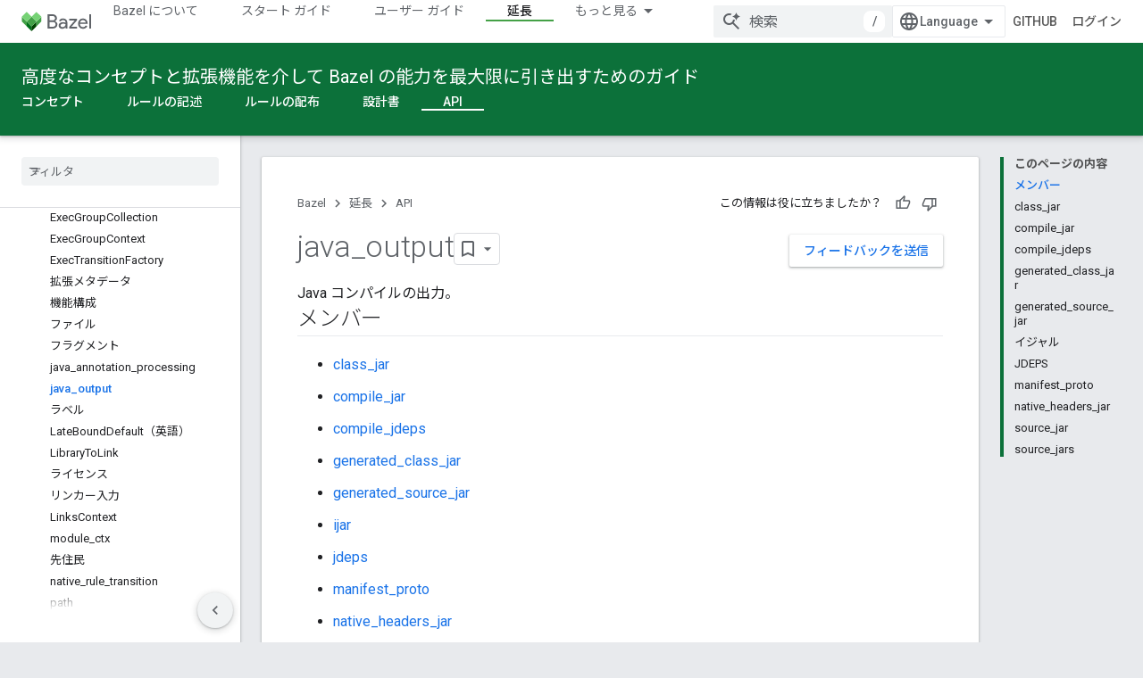

--- FILE ---
content_type: text/html; charset=utf-8
request_url: https://bazel.build/versions/6.3.0/rules/lib/java_output?authuser=1&hl=ja
body_size: 19763
content:









<!doctype html>
<html 
      lang="ja-x-mtfrom-en"
      dir="ltr">
  <head>
    <meta name="google-signin-client-id" content="157101835696-ooapojlodmuabs2do2vuhhnf90bccmoi.apps.googleusercontent.com"><meta name="google-signin-scope"
          content="profile email https://www.googleapis.com/auth/developerprofiles https://www.googleapis.com/auth/developerprofiles.award https://www.googleapis.com/auth/devprofiles.full_control.firstparty"><meta property="og:site_name" content="Bazel">
    <meta property="og:type" content="website"><meta name="theme-color" content="#0c713a"><meta charset="utf-8">
    <meta content="IE=Edge" http-equiv="X-UA-Compatible">
    <meta name="viewport" content="width=device-width, initial-scale=1">
    

    <link rel="manifest" href="/_pwa/bazel/manifest.json"
          crossorigin="use-credentials">
    <link rel="preconnect" href="//www.gstatic.com" crossorigin>
    <link rel="preconnect" href="//fonts.gstatic.com" crossorigin>
    <link rel="preconnect" href="//fonts.googleapis.com" crossorigin>
    <link rel="preconnect" href="//apis.google.com" crossorigin>
    <link rel="preconnect" href="//www.google-analytics.com" crossorigin><link rel="stylesheet" href="//fonts.googleapis.com/css?family=Roboto:300,400,400italic,500,500italic,700,700italic|Roboto+Mono:400,500,700&display=swap">
      <link rel="stylesheet"
            href="//fonts.googleapis.com/css2?family=Material+Icons&family=Material+Symbols+Outlined&display=block"><link rel="stylesheet" href="//fonts.googleapis.com/earlyaccess/notosansjp.css"><link rel="stylesheet" href="https://www.gstatic.com/devrel-devsite/prod/v5f5028bd8220352863507a1bacc6e2ea79a725fdb2dd736f205c6da16a3d00d1/bazel/css/app.css">
      <link rel="shortcut icon" href="https://www.gstatic.com/devrel-devsite/prod/v5f5028bd8220352863507a1bacc6e2ea79a725fdb2dd736f205c6da16a3d00d1/bazel/images/favicon-prod.png">
    <link rel="apple-touch-icon" href="https://www.gstatic.com/devrel-devsite/prod/v5f5028bd8220352863507a1bacc6e2ea79a725fdb2dd736f205c6da16a3d00d1/bazel/images/touchicon-180.png"><link rel="canonical" href="https://bazel.build/versions/6.3.0/rules/lib/java_output?hl=ja"><link rel="search" type="application/opensearchdescription+xml"
            title="Bazel" href="https://bazel.build/s/opensearch.xml?authuser=1&amp;hl=ja">
      <link rel="alternate" hreflang="en"
          href="https://bazel.build/versions/6.3.0/rules/lib/java_output" /><link rel="alternate" hreflang="x-default" href="https://bazel.build/versions/6.3.0/rules/lib/java_output" /><link rel="alternate" hreflang="zh-Hans"
          href="https://bazel.build/versions/6.3.0/rules/lib/java_output?hl=zh-cn" /><link rel="alternate" hreflang="zh-Hant"
          href="https://bazel.build/versions/6.3.0/rules/lib/java_output?hl=zh-tw" /><link rel="alternate" hreflang="hi"
          href="https://bazel.build/versions/6.3.0/rules/lib/java_output?hl=hi" /><link rel="alternate" hreflang="id"
          href="https://bazel.build/versions/6.3.0/rules/lib/java_output?hl=id" /><link rel="alternate" hreflang="ja"
          href="https://bazel.build/versions/6.3.0/rules/lib/java_output?hl=ja" /><link rel="alternate" hreflang="ko"
          href="https://bazel.build/versions/6.3.0/rules/lib/java_output?hl=ko" /><link rel="alternate" hreflang="pt-BR"
          href="https://bazel.build/versions/6.3.0/rules/lib/java_output?hl=pt-br" /><link rel="alternate" hreflang="es-419"
          href="https://bazel.build/versions/6.3.0/rules/lib/java_output?hl=es-419" /><link rel="alternate" hreflang="th"
          href="https://bazel.build/versions/6.3.0/rules/lib/java_output?hl=th" /><link rel="alternate" hreflang="tr"
          href="https://bazel.build/versions/6.3.0/rules/lib/java_output?hl=tr" /><link rel="alternate" hreflang="vi"
          href="https://bazel.build/versions/6.3.0/rules/lib/java_output?hl=vi" /><link rel="alternate" hreflang="en-cn"
          href="https://bazel.google.cn/versions/6.3.0/rules/lib/java_output" /><link rel="alternate" hreflang="x-default" href="https://bazel.google.cn/versions/6.3.0/rules/lib/java_output" /><link rel="alternate" hreflang="zh-Hans-cn"
          href="https://bazel.google.cn/versions/6.3.0/rules/lib/java_output?hl=zh-cn" /><link rel="alternate" hreflang="zh-Hant-cn"
          href="https://bazel.google.cn/versions/6.3.0/rules/lib/java_output?hl=zh-tw" /><link rel="alternate" hreflang="hi-cn"
          href="https://bazel.google.cn/versions/6.3.0/rules/lib/java_output?hl=hi" /><link rel="alternate" hreflang="id-cn"
          href="https://bazel.google.cn/versions/6.3.0/rules/lib/java_output?hl=id" /><link rel="alternate" hreflang="ja-cn"
          href="https://bazel.google.cn/versions/6.3.0/rules/lib/java_output?hl=ja" /><link rel="alternate" hreflang="ko-cn"
          href="https://bazel.google.cn/versions/6.3.0/rules/lib/java_output?hl=ko" /><link rel="alternate" hreflang="pt-BR-cn"
          href="https://bazel.google.cn/versions/6.3.0/rules/lib/java_output?hl=pt-br" /><link rel="alternate" hreflang="es-419-cn"
          href="https://bazel.google.cn/versions/6.3.0/rules/lib/java_output?hl=es-419" /><link rel="alternate" hreflang="th-cn"
          href="https://bazel.google.cn/versions/6.3.0/rules/lib/java_output?hl=th" /><link rel="alternate" hreflang="tr-cn"
          href="https://bazel.google.cn/versions/6.3.0/rules/lib/java_output?hl=tr" /><link rel="alternate" hreflang="vi-cn"
          href="https://bazel.google.cn/versions/6.3.0/rules/lib/java_output?hl=vi" /><title>java_output &nbsp;|&nbsp; Bazel</title>

<meta property="og:title" content="java_output &nbsp;|&nbsp; Bazel"><meta property="og:url" content="https://bazel.build/versions/6.3.0/rules/lib/java_output?hl=ja"><meta property="og:locale" content="ja"><script type="application/ld+json">
  {
    "@context": "https://schema.org",
    "@type": "Article",
    
    "headline": "java_output"
  }
</script><link rel="alternate machine-translated-from" hreflang="en"
        href="https://bazel.build/versions/6.3.0/rules/lib/java_output?hl=en&amp;authuser=1">
  
  
  


    
      <link rel="stylesheet" href="/extras.css"></head>
  <body class="color-scheme--light"
        template="page"
        theme="bazel-theme"
        type="article"
        
        
        
        layout="docs"
        
        
        
        
        
        display-toc
        pending>
  
    <devsite-progress type="indeterminate" id="app-progress"></devsite-progress>
  
  
    <a href="#main-content" class="skip-link button">
      
      メイン コンテンツにスキップ
    </a>
    <section class="devsite-wrapper">
      <devsite-cookie-notification-bar></devsite-cookie-notification-bar><devsite-header role="banner">
  
    





















<div class="devsite-header--inner" data-nosnippet>
  <div class="devsite-top-logo-row-wrapper-wrapper">
    <div class="devsite-top-logo-row-wrapper">
      <div class="devsite-top-logo-row">
        <button type="button" id="devsite-hamburger-menu"
          class="devsite-header-icon-button button-flat material-icons gc-analytics-event"
          data-category="Site-Wide Custom Events"
          data-label="Navigation menu button"
          visually-hidden
          aria-label="メニューを開く">
        </button>
        
<div class="devsite-product-name-wrapper">

  <a href="/" class="devsite-site-logo-link gc-analytics-event"
   data-category="Site-Wide Custom Events" data-label="Site logo" track-type="globalNav"
   track-name="bazel" track-metadata-position="nav"
   track-metadata-eventDetail="nav">
  
  <picture>
    
    <img src="https://www.gstatic.com/devrel-devsite/prod/v5f5028bd8220352863507a1bacc6e2ea79a725fdb2dd736f205c6da16a3d00d1/bazel/images/lockup.svg" class="devsite-site-logo" alt="Bazel">
  </picture>
  
</a>



  
  
  <span class="devsite-product-name">
    <ul class="devsite-breadcrumb-list"
  >
  
  <li class="devsite-breadcrumb-item
             ">
    
    
    
      
      
    
  </li>
  
</ul>
  </span>

</div>
        <div class="devsite-top-logo-row-middle">
          <div class="devsite-header-upper-tabs">
            
              
              
  <devsite-tabs class="upper-tabs">

    <nav class="devsite-tabs-wrapper" aria-label="上部のタブ">
      
        
          <tab  >
            
    <a href="https://bazel.build/versions/6.3.0/about?authuser=1&amp;hl=ja"
    class="devsite-tabs-content gc-analytics-event "
      track-metadata-eventdetail="https://bazel.build/versions/6.3.0/about?authuser=1&amp;hl=ja"
    
       track-type="nav"
       track-metadata-position="nav - bazel について"
       track-metadata-module="primary nav"
       
       
         
           data-category="Site-Wide Custom Events"
         
           data-label="Tab: Bazel について"
         
           track-name="bazel について"
         
       >
    Bazel について
  
    </a>
    
  
          </tab>
        
      
        
          <tab  >
            
    <a href="https://bazel.build/versions/6.3.0/start?authuser=1&amp;hl=ja"
    class="devsite-tabs-content gc-analytics-event "
      track-metadata-eventdetail="https://bazel.build/versions/6.3.0/start?authuser=1&amp;hl=ja"
    
       track-type="nav"
       track-metadata-position="nav - スタート ガイド"
       track-metadata-module="primary nav"
       
       
         
           data-category="Site-Wide Custom Events"
         
           data-label="Tab: スタート ガイド"
         
           track-name="スタート ガイド"
         
       >
    スタート ガイド
  
    </a>
    
  
          </tab>
        
      
        
          <tab  >
            
    <a href="https://bazel.build/versions/6.3.0/docs?authuser=1&amp;hl=ja"
    class="devsite-tabs-content gc-analytics-event "
      track-metadata-eventdetail="https://bazel.build/versions/6.3.0/docs?authuser=1&amp;hl=ja"
    
       track-type="nav"
       track-metadata-position="nav - ユーザー ガイド"
       track-metadata-module="primary nav"
       
       
         
           data-category="Site-Wide Custom Events"
         
           data-label="Tab: ユーザー ガイド"
         
           track-name="ユーザー ガイド"
         
       >
    ユーザー ガイド
  
    </a>
    
  
          </tab>
        
      
        
          <tab  >
            
    <a href="https://bazel.build/versions/6.3.0/reference?authuser=1&amp;hl=ja"
    class="devsite-tabs-content gc-analytics-event "
      track-metadata-eventdetail="https://bazel.build/versions/6.3.0/reference?authuser=1&amp;hl=ja"
    
       track-type="nav"
       track-metadata-position="nav - リファレンス"
       track-metadata-module="primary nav"
       
       
         
           data-category="Site-Wide Custom Events"
         
           data-label="Tab: リファレンス"
         
           track-name="リファレンス"
         
       >
    リファレンス
  
    </a>
    
  
          </tab>
        
      
        
          <tab  class="devsite-active">
            
    <a href="https://bazel.build/versions/6.3.0/extending?authuser=1&amp;hl=ja"
    class="devsite-tabs-content gc-analytics-event "
      track-metadata-eventdetail="https://bazel.build/versions/6.3.0/extending?authuser=1&amp;hl=ja"
    
       track-type="nav"
       track-metadata-position="nav - 延長"
       track-metadata-module="primary nav"
       aria-label="延長, selected" 
       
         
           data-category="Site-Wide Custom Events"
         
           data-label="Tab: 延長"
         
           track-name="延長"
         
       >
    延長
  
    </a>
    
  
          </tab>
        
      
        
          <tab  >
            
    <a href="https://bazel.build/versions/6.3.0/community?authuser=1&amp;hl=ja"
    class="devsite-tabs-content gc-analytics-event "
      track-metadata-eventdetail="https://bazel.build/versions/6.3.0/community?authuser=1&amp;hl=ja"
    
       track-type="nav"
       track-metadata-position="nav - community"
       track-metadata-module="primary nav"
       
       
         
           data-category="Site-Wide Custom Events"
         
           data-label="Tab: Community"
         
           track-name="community"
         
       >
    Community
  
    </a>
    
  
          </tab>
        
      
        
          <tab class="devsite-dropdown
    
    
    
    ">
  
    <a href="https://bazel.build/versions?authuser=1&amp;hl=ja"
    class="devsite-tabs-content gc-analytics-event "
      track-metadata-eventdetail="https://bazel.build/versions?authuser=1&amp;hl=ja"
    
       track-type="nav"
       track-metadata-position="nav - バージョニングされたドキュメント"
       track-metadata-module="primary nav"
       
       
         
           data-category="Site-Wide Custom Events"
         
           data-label="Tab: バージョニングされたドキュメント"
         
           track-name="バージョニングされたドキュメント"
         
       >
    バージョニングされたドキュメント
  
    </a>
    
      <button
         aria-haspopup="menu"
         aria-expanded="false"
         aria-label="プルダウン メニュー: バージョニングされたドキュメント"
         track-type="nav"
         track-metadata-eventdetail="https://bazel.build/versions?authuser=1&amp;hl=ja"
         track-metadata-position="nav - バージョニングされたドキュメント"
         track-metadata-module="primary nav"
         
          
            data-category="Site-Wide Custom Events"
          
            data-label="Tab: バージョニングされたドキュメント"
          
            track-name="バージョニングされたドキュメント"
          
        
         class="devsite-tabs-dropdown-toggle devsite-icon devsite-icon-arrow-drop-down"></button>
    
  
  <div class="devsite-tabs-dropdown" role="menu" aria-label="submenu" hidden>
    
    <div class="devsite-tabs-dropdown-content">
      
        <div class="devsite-tabs-dropdown-column
                    ">
          
            <ul class="devsite-tabs-dropdown-section
                       ">
              
              
              
                <li class="devsite-nav-item">
                  <a href="https://bazel.build/versions/9.0.0?authuser=1&amp;hl=ja"
                    
                     track-type="nav"
                     track-metadata-eventdetail="https://bazel.build/versions/9.0.0?authuser=1&amp;hl=ja"
                     track-metadata-position="nav - バージョニングされたドキュメント"
                     track-metadata-module="tertiary nav"
                     
                     tooltip
                  >
                    
                    <div class="devsite-nav-item-title">
                      9.0
                    </div>
                    
                  </a>
                </li>
              
                <li class="devsite-nav-item">
                  <a href="https://bazel.build/versions/8.5.0?authuser=1&amp;hl=ja"
                    
                     track-type="nav"
                     track-metadata-eventdetail="https://bazel.build/versions/8.5.0?authuser=1&amp;hl=ja"
                     track-metadata-position="nav - バージョニングされたドキュメント"
                     track-metadata-module="tertiary nav"
                     
                     tooltip
                  >
                    
                    <div class="devsite-nav-item-title">
                      8.5
                    </div>
                    
                  </a>
                </li>
              
                <li class="devsite-nav-item">
                  <a href="https://bazel.build/versions/8.4.0?authuser=1&amp;hl=ja"
                    
                     track-type="nav"
                     track-metadata-eventdetail="https://bazel.build/versions/8.4.0?authuser=1&amp;hl=ja"
                     track-metadata-position="nav - バージョニングされたドキュメント"
                     track-metadata-module="tertiary nav"
                     
                     tooltip
                  >
                    
                    <div class="devsite-nav-item-title">
                      8.4
                    </div>
                    
                  </a>
                </li>
              
                <li class="devsite-nav-item">
                  <a href="https://bazel.build/versions/8.3.0?authuser=1&amp;hl=ja"
                    
                     track-type="nav"
                     track-metadata-eventdetail="https://bazel.build/versions/8.3.0?authuser=1&amp;hl=ja"
                     track-metadata-position="nav - バージョニングされたドキュメント"
                     track-metadata-module="tertiary nav"
                     
                     tooltip
                  >
                    
                    <div class="devsite-nav-item-title">
                      8.3
                    </div>
                    
                  </a>
                </li>
              
                <li class="devsite-nav-item">
                  <a href="https://bazel.build/versions/8.2.0?authuser=1&amp;hl=ja"
                    
                     track-type="nav"
                     track-metadata-eventdetail="https://bazel.build/versions/8.2.0?authuser=1&amp;hl=ja"
                     track-metadata-position="nav - バージョニングされたドキュメント"
                     track-metadata-module="tertiary nav"
                     
                     tooltip
                  >
                    
                    <div class="devsite-nav-item-title">
                      8.2
                    </div>
                    
                  </a>
                </li>
              
                <li class="devsite-nav-item">
                  <a href="https://bazel.build/versions/7.7.0?authuser=1&amp;hl=ja"
                    
                     track-type="nav"
                     track-metadata-eventdetail="https://bazel.build/versions/7.7.0?authuser=1&amp;hl=ja"
                     track-metadata-position="nav - バージョニングされたドキュメント"
                     track-metadata-module="tertiary nav"
                     
                     tooltip
                  >
                    
                    <div class="devsite-nav-item-title">
                      7.7
                    </div>
                    
                  </a>
                </li>
              
                <li class="devsite-nav-item">
                  <a href="https://bazel.build/versions/6.6.0?authuser=1&amp;hl=ja"
                    
                     track-type="nav"
                     track-metadata-eventdetail="https://bazel.build/versions/6.6.0?authuser=1&amp;hl=ja"
                     track-metadata-position="nav - バージョニングされたドキュメント"
                     track-metadata-module="tertiary nav"
                     
                     tooltip
                  >
                    
                    <div class="devsite-nav-item-title">
                      6.6
                    </div>
                    
                  </a>
                </li>
              
                <li class="devsite-nav-item">
                  <a href="https://docs.bazel.build/versions/5.4.1/bazel-overview.html?authuser=1&amp;hl=ja"
                    
                     track-type="nav"
                     track-metadata-eventdetail="https://docs.bazel.build/versions/5.4.1/bazel-overview.html?authuser=1&amp;hl=ja"
                     track-metadata-position="nav - バージョニングされたドキュメント"
                     track-metadata-module="tertiary nav"
                     
                     tooltip
                  >
                    
                    <div class="devsite-nav-item-title">
                      5.4.1
                    </div>
                    
                  </a>
                </li>
              
            </ul>
          
        </div>
      
        <div class="devsite-tabs-dropdown-column
                    ">
          
            <ul class="devsite-tabs-dropdown-section
                       ">
              
              
              
                <li class="devsite-nav-item">
                  <a href="https://bazel.build/?authuser=1&amp;hl=ja"
                    
                     track-type="nav"
                     track-metadata-eventdetail="https://bazel.build/?authuser=1&amp;hl=ja"
                     track-metadata-position="nav - バージョニングされたドキュメント"
                     track-metadata-module="tertiary nav"
                     
                     tooltip
                  >
                    
                    <div class="devsite-nav-item-title">
                      1 泊
                    </div>
                    
                  </a>
                </li>
              
                <li class="devsite-nav-item">
                  <a href="https://bazel.build/versions?authuser=1&amp;hl=ja"
                    
                     track-type="nav"
                     track-metadata-eventdetail="https://bazel.build/versions?authuser=1&amp;hl=ja"
                     track-metadata-position="nav - バージョニングされたドキュメント"
                     track-metadata-module="tertiary nav"
                     
                     tooltip
                  >
                    
                    <div class="devsite-nav-item-title">
                      その他…
                    </div>
                    
                  </a>
                </li>
              
            </ul>
          
        </div>
      
    </div>
  </div>
</tab>
        
      
    </nav>

  </devsite-tabs>

            
           </div>
          
<devsite-search
    enable-signin
    enable-search
    enable-suggestions
      enable-query-completion
    
    enable-search-summaries
    project-name="Bazel"
    tenant-name="Bazel"
    
    
    
    
    
    >
  <form class="devsite-search-form" action="https://bazel.build/s/results?authuser=1&amp;hl=ja" method="GET">
    <div class="devsite-search-container">
      <button type="button"
              search-open
              class="devsite-search-button devsite-header-icon-button button-flat material-icons"
              
              aria-label="検索を開始"></button>
      <div class="devsite-searchbox">
        <input
          aria-activedescendant=""
          aria-autocomplete="list"
          
          aria-label="検索"
          aria-expanded="false"
          aria-haspopup="listbox"
          autocomplete="off"
          class="devsite-search-field devsite-search-query"
          name="q"
          
          placeholder="検索"
          role="combobox"
          type="text"
          value=""
          >
          <div class="devsite-search-image material-icons" aria-hidden="true">
            
              <svg class="devsite-search-ai-image" width="24" height="24" viewBox="0 0 24 24" fill="none" xmlns="http://www.w3.org/2000/svg">
                  <g clip-path="url(#clip0_6641_386)">
                    <path d="M19.6 21L13.3 14.7C12.8 15.1 12.225 15.4167 11.575 15.65C10.925 15.8833 10.2333 16 9.5 16C7.68333 16 6.14167 15.375 4.875 14.125C3.625 12.8583 3 11.3167 3 9.5C3 7.68333 3.625 6.15 4.875 4.9C6.14167 3.63333 7.68333 3 9.5 3C10.0167 3 10.5167 3.05833 11 3.175C11.4833 3.275 11.9417 3.43333 12.375 3.65L10.825 5.2C10.6083 5.13333 10.3917 5.08333 10.175 5.05C9.95833 5.01667 9.73333 5 9.5 5C8.25 5 7.18333 5.44167 6.3 6.325C5.43333 7.19167 5 8.25 5 9.5C5 10.75 5.43333 11.8167 6.3 12.7C7.18333 13.5667 8.25 14 9.5 14C10.6667 14 11.6667 13.625 12.5 12.875C13.35 12.1083 13.8417 11.15 13.975 10H15.975C15.925 10.6333 15.7833 11.2333 15.55 11.8C15.3333 12.3667 15.05 12.8667 14.7 13.3L21 19.6L19.6 21ZM17.5 12C17.5 10.4667 16.9667 9.16667 15.9 8.1C14.8333 7.03333 13.5333 6.5 12 6.5C13.5333 6.5 14.8333 5.96667 15.9 4.9C16.9667 3.83333 17.5 2.53333 17.5 0.999999C17.5 2.53333 18.0333 3.83333 19.1 4.9C20.1667 5.96667 21.4667 6.5 23 6.5C21.4667 6.5 20.1667 7.03333 19.1 8.1C18.0333 9.16667 17.5 10.4667 17.5 12Z" fill="#5F6368"/>
                  </g>
                <defs>
                <clipPath id="clip0_6641_386">
                <rect width="24" height="24" fill="white"/>
                </clipPath>
                </defs>
              </svg>
            
          </div>
          <div class="devsite-search-shortcut-icon-container" aria-hidden="true">
            <kbd class="devsite-search-shortcut-icon">/</kbd>
          </div>
      </div>
    </div>
  </form>
  <button type="button"
          search-close
          class="devsite-search-button devsite-header-icon-button button-flat material-icons"
          
          aria-label="検索を閉じる"></button>
</devsite-search>

        </div>

        

          

          

          

          
<devsite-language-selector>
  <ul role="presentation">
    
    
    <li role="presentation">
      <a role="menuitem" lang="en"
        >English</a>
    </li>
    
    <li role="presentation">
      <a role="menuitem" lang="es_419"
        >Español – América Latina</a>
    </li>
    
    <li role="presentation">
      <a role="menuitem" lang="id"
        >Indonesia</a>
    </li>
    
    <li role="presentation">
      <a role="menuitem" lang="pt_br"
        >Português – Brasil</a>
    </li>
    
    <li role="presentation">
      <a role="menuitem" lang="vi"
        >Tiếng Việt</a>
    </li>
    
    <li role="presentation">
      <a role="menuitem" lang="tr"
        >Türkçe</a>
    </li>
    
    <li role="presentation">
      <a role="menuitem" lang="hi"
        >हिंदी</a>
    </li>
    
    <li role="presentation">
      <a role="menuitem" lang="th"
        >ภาษาไทย</a>
    </li>
    
    <li role="presentation">
      <a role="menuitem" lang="zh_cn"
        >中文 – 简体</a>
    </li>
    
    <li role="presentation">
      <a role="menuitem" lang="zh_tw"
        >中文 – 繁體</a>
    </li>
    
    <li role="presentation">
      <a role="menuitem" lang="ja"
        >日本語</a>
    </li>
    
    <li role="presentation">
      <a role="menuitem" lang="ko"
        >한국어</a>
    </li>
    
  </ul>
</devsite-language-selector>


          
            <a class="devsite-header-link devsite-top-button button gc-analytics-event "
    href="//github.com/bazelbuild/bazel/"
    data-category="Site-Wide Custom Events"
    data-label="Site header link: GitHub"
    >
  GitHub
</a>
          

        

        
          <devsite-user 
                        
                        
                          enable-profiles
                        
                        
                        id="devsite-user">
            
              
              <span class="button devsite-top-button" aria-hidden="true" visually-hidden>ログイン</span>
            
          </devsite-user>
        
        
        
      </div>
    </div>
  </div>



  <div class="devsite-collapsible-section
    ">
    <div class="devsite-header-background">
      
        
          <div class="devsite-product-id-row"
           >
            <div class="devsite-product-description-row">
              
                
                <div class="devsite-product-id">
                  
                  
                  
                    <ul class="devsite-breadcrumb-list"
  >
  
  <li class="devsite-breadcrumb-item
             ">
    
    
    
      
        
  <a href="https://bazel.build/versions/6.3.0/extending?authuser=1&amp;hl=ja"
      
        class="devsite-breadcrumb-link gc-analytics-event"
      
        data-category="Site-Wide Custom Events"
      
        data-label="Lower Header"
      
        data-value="1"
      
        track-type="globalNav"
      
        track-name="breadcrumb"
      
        track-metadata-position="1"
      
        track-metadata-eventdetail=""
      
    >
    
          高度なコンセプトと拡張機能を介して Bazel の能力を最大限に引き出すためのガイド
        
  </a>
  
      
    
  </li>
  
</ul>
                </div>
                
              
              
            </div>
            
          </div>
          
        
      
      
        <div class="devsite-doc-set-nav-row">
          
          
            
            
  <devsite-tabs class="lower-tabs">

    <nav class="devsite-tabs-wrapper" aria-label="下部のタブ">
      
        
          <tab  >
            
    <a href="https://bazel.build/versions/6.3.0/extending/concepts?authuser=1&amp;hl=ja"
    class="devsite-tabs-content gc-analytics-event "
      track-metadata-eventdetail="https://bazel.build/versions/6.3.0/extending/concepts?authuser=1&amp;hl=ja"
    
       track-type="nav"
       track-metadata-position="nav - コンセプト"
       track-metadata-module="primary nav"
       
       
         
           data-category="Site-Wide Custom Events"
         
           data-label="Tab: コンセプト"
         
           track-name="コンセプト"
         
       >
    コンセプト
  
    </a>
    
  
          </tab>
        
      
        
          <tab  >
            
    <a href="https://bazel.build/versions/6.3.0/rules/rules-tutorial?authuser=1&amp;hl=ja"
    class="devsite-tabs-content gc-analytics-event "
      track-metadata-eventdetail="https://bazel.build/versions/6.3.0/rules/rules-tutorial?authuser=1&amp;hl=ja"
    
       track-type="nav"
       track-metadata-position="nav - ルールの記述"
       track-metadata-module="primary nav"
       
       
         
           data-category="Site-Wide Custom Events"
         
           data-label="Tab: ルールの記述"
         
           track-name="ルールの記述"
         
       >
    ルールの記述
  
    </a>
    
  
          </tab>
        
      
        
          <tab  >
            
    <a href="https://bazel.build/versions/6.3.0/rules/testing?authuser=1&amp;hl=ja"
    class="devsite-tabs-content gc-analytics-event "
      track-metadata-eventdetail="https://bazel.build/versions/6.3.0/rules/testing?authuser=1&amp;hl=ja"
    
       track-type="nav"
       track-metadata-position="nav - ルールの配布"
       track-metadata-module="primary nav"
       
       
         
           data-category="Site-Wide Custom Events"
         
           data-label="Tab: ルールの配布"
         
           track-name="ルールの配布"
         
       >
    ルールの配布
  
    </a>
    
  
          </tab>
        
      
        
          <tab  >
            
    <a href="https://bazel.build/versions/6.3.0/extending/platforms?authuser=1&amp;hl=ja"
    class="devsite-tabs-content gc-analytics-event "
      track-metadata-eventdetail="https://bazel.build/versions/6.3.0/extending/platforms?authuser=1&amp;hl=ja"
    
       track-type="nav"
       track-metadata-position="nav - 設計書"
       track-metadata-module="primary nav"
       
       
         
           data-category="Site-Wide Custom Events"
         
           data-label="Tab: 設計書"
         
           track-name="設計書"
         
       >
    設計書
  
    </a>
    
  
          </tab>
        
      
        
          <tab  class="devsite-active">
            
    <a href="https://bazel.build/versions/6.3.0/rules/lib/starlark-overview?authuser=1&amp;hl=ja"
    class="devsite-tabs-content gc-analytics-event "
      track-metadata-eventdetail="https://bazel.build/versions/6.3.0/rules/lib/starlark-overview?authuser=1&amp;hl=ja"
    
       track-type="nav"
       track-metadata-position="nav - api"
       track-metadata-module="primary nav"
       aria-label="API, selected" 
       
         
           data-category="Site-Wide Custom Events"
         
           data-label="Tab: API"
         
           track-name="api"
         
       >
    API
  
    </a>
    
  
          </tab>
        
      
    </nav>

  </devsite-tabs>

          
          
        </div>
      
    </div>
  </div>

</div>



  

  
</devsite-header>
      <devsite-book-nav scrollbars >
        
          





















<div class="devsite-book-nav-filter"
     >
  <span class="filter-list-icon material-icons" aria-hidden="true"></span>
  <input type="text"
         placeholder="フィルタ"
         
         aria-label="フィルタ テキストを入力"
         role="searchbox">
  
  <span class="filter-clear-button hidden"
        data-title="フィルタをクリア"
        aria-label="フィルタをクリア"
        role="button"
        tabindex="0"></span>
</div>

<nav class="devsite-book-nav devsite-nav nocontent"
     aria-label="サイドメニュー">
  <div class="devsite-mobile-header">
    <button type="button"
            id="devsite-close-nav"
            class="devsite-header-icon-button button-flat material-icons gc-analytics-event"
            data-category="Site-Wide Custom Events"
            data-label="Close navigation"
            aria-label="ナビゲーションを閉じる">
    </button>
    <div class="devsite-product-name-wrapper">

  <a href="/" class="devsite-site-logo-link gc-analytics-event"
   data-category="Site-Wide Custom Events" data-label="Site logo" track-type="globalNav"
   track-name="bazel" track-metadata-position="nav"
   track-metadata-eventDetail="nav">
  
  <picture>
    
    <img src="https://www.gstatic.com/devrel-devsite/prod/v5f5028bd8220352863507a1bacc6e2ea79a725fdb2dd736f205c6da16a3d00d1/bazel/images/lockup.svg" class="devsite-site-logo" alt="Bazel">
  </picture>
  
</a>


  
      <span class="devsite-product-name">
        
        
        <ul class="devsite-breadcrumb-list"
  >
  
  <li class="devsite-breadcrumb-item
             ">
    
    
    
      
      
    
  </li>
  
</ul>
      </span>
    

</div>
  </div>

  <div class="devsite-book-nav-wrapper">
    <div class="devsite-mobile-nav-top">
      
        <ul class="devsite-nav-list">
          
            <li class="devsite-nav-item">
              
  
  <a href="/versions/6.3.0/about"
    
       class="devsite-nav-title gc-analytics-event
              
              "
    

    
      
        data-category="Site-Wide Custom Events"
      
        data-label="Tab: Bazel について"
      
        track-name="bazel について"
      
    
     data-category="Site-Wide Custom Events"
     data-label="Responsive Tab: Bazel について"
     track-type="globalNav"
     track-metadata-eventDetail="globalMenu"
     track-metadata-position="nav">
  
    <span class="devsite-nav-text" tooltip >
      Bazel について
   </span>
    
  
  </a>
  

  
              
            </li>
          
            <li class="devsite-nav-item">
              
  
  <a href="/versions/6.3.0/start"
    
       class="devsite-nav-title gc-analytics-event
              
              "
    

    
      
        data-category="Site-Wide Custom Events"
      
        data-label="Tab: スタート ガイド"
      
        track-name="スタート ガイド"
      
    
     data-category="Site-Wide Custom Events"
     data-label="Responsive Tab: スタート ガイド"
     track-type="globalNav"
     track-metadata-eventDetail="globalMenu"
     track-metadata-position="nav">
  
    <span class="devsite-nav-text" tooltip >
      スタート ガイド
   </span>
    
  
  </a>
  

  
              
            </li>
          
            <li class="devsite-nav-item">
              
  
  <a href="/versions/6.3.0/docs"
    
       class="devsite-nav-title gc-analytics-event
              
              "
    

    
      
        data-category="Site-Wide Custom Events"
      
        data-label="Tab: ユーザー ガイド"
      
        track-name="ユーザー ガイド"
      
    
     data-category="Site-Wide Custom Events"
     data-label="Responsive Tab: ユーザー ガイド"
     track-type="globalNav"
     track-metadata-eventDetail="globalMenu"
     track-metadata-position="nav">
  
    <span class="devsite-nav-text" tooltip >
      ユーザー ガイド
   </span>
    
  
  </a>
  

  
              
            </li>
          
            <li class="devsite-nav-item">
              
  
  <a href="/versions/6.3.0/reference"
    
       class="devsite-nav-title gc-analytics-event
              
              "
    

    
      
        data-category="Site-Wide Custom Events"
      
        data-label="Tab: リファレンス"
      
        track-name="リファレンス"
      
    
     data-category="Site-Wide Custom Events"
     data-label="Responsive Tab: リファレンス"
     track-type="globalNav"
     track-metadata-eventDetail="globalMenu"
     track-metadata-position="nav">
  
    <span class="devsite-nav-text" tooltip >
      リファレンス
   </span>
    
  
  </a>
  

  
              
            </li>
          
            <li class="devsite-nav-item">
              
  
  <a href="/versions/6.3.0/extending"
    
       class="devsite-nav-title gc-analytics-event
              
              devsite-nav-active"
    

    
      
        data-category="Site-Wide Custom Events"
      
        data-label="Tab: 延長"
      
        track-name="延長"
      
    
     data-category="Site-Wide Custom Events"
     data-label="Responsive Tab: 延長"
     track-type="globalNav"
     track-metadata-eventDetail="globalMenu"
     track-metadata-position="nav">
  
    <span class="devsite-nav-text" tooltip >
      延長
   </span>
    
  
  </a>
  

  
              
                <ul class="devsite-nav-responsive-tabs">
                  
                    
                    
                    
                    <li class="devsite-nav-item">
                      
  
  <a href="/versions/6.3.0/extending/concepts"
    
       class="devsite-nav-title gc-analytics-event
              
              "
    

    
      
        data-category="Site-Wide Custom Events"
      
        data-label="Tab: コンセプト"
      
        track-name="コンセプト"
      
    
     data-category="Site-Wide Custom Events"
     data-label="Responsive Tab: コンセプト"
     track-type="globalNav"
     track-metadata-eventDetail="globalMenu"
     track-metadata-position="nav">
  
    <span class="devsite-nav-text" tooltip >
      コンセプト
   </span>
    
  
  </a>
  

  
                    </li>
                  
                    
                    
                    
                    <li class="devsite-nav-item">
                      
  
  <a href="/versions/6.3.0/rules/rules-tutorial"
    
       class="devsite-nav-title gc-analytics-event
              
              "
    

    
      
        data-category="Site-Wide Custom Events"
      
        data-label="Tab: ルールの記述"
      
        track-name="ルールの記述"
      
    
     data-category="Site-Wide Custom Events"
     data-label="Responsive Tab: ルールの記述"
     track-type="globalNav"
     track-metadata-eventDetail="globalMenu"
     track-metadata-position="nav">
  
    <span class="devsite-nav-text" tooltip >
      ルールの記述
   </span>
    
  
  </a>
  

  
                    </li>
                  
                    
                    
                    
                    <li class="devsite-nav-item">
                      
  
  <a href="/versions/6.3.0/rules/testing"
    
       class="devsite-nav-title gc-analytics-event
              
              "
    

    
      
        data-category="Site-Wide Custom Events"
      
        data-label="Tab: ルールの配布"
      
        track-name="ルールの配布"
      
    
     data-category="Site-Wide Custom Events"
     data-label="Responsive Tab: ルールの配布"
     track-type="globalNav"
     track-metadata-eventDetail="globalMenu"
     track-metadata-position="nav">
  
    <span class="devsite-nav-text" tooltip >
      ルールの配布
   </span>
    
  
  </a>
  

  
                    </li>
                  
                    
                    
                    
                    <li class="devsite-nav-item">
                      
  
  <a href="/versions/6.3.0/extending/platforms"
    
       class="devsite-nav-title gc-analytics-event
              
              "
    

    
      
        data-category="Site-Wide Custom Events"
      
        data-label="Tab: 設計書"
      
        track-name="設計書"
      
    
     data-category="Site-Wide Custom Events"
     data-label="Responsive Tab: 設計書"
     track-type="globalNav"
     track-metadata-eventDetail="globalMenu"
     track-metadata-position="nav">
  
    <span class="devsite-nav-text" tooltip >
      設計書
   </span>
    
  
  </a>
  

  
                    </li>
                  
                    
                    
                    
                    <li class="devsite-nav-item">
                      
  
  <a href="/versions/6.3.0/rules/lib/starlark-overview"
    
       class="devsite-nav-title gc-analytics-event
              
              devsite-nav-active"
    

    
      
        data-category="Site-Wide Custom Events"
      
        data-label="Tab: API"
      
        track-name="api"
      
    
     data-category="Site-Wide Custom Events"
     data-label="Responsive Tab: API"
     track-type="globalNav"
     track-metadata-eventDetail="globalMenu"
     track-metadata-position="nav">
  
    <span class="devsite-nav-text" tooltip menu="_book">
      API
   </span>
    
  
  </a>
  

  
                    </li>
                  
                </ul>
              
            </li>
          
            <li class="devsite-nav-item">
              
  
  <a href="/versions/6.3.0/community"
    
       class="devsite-nav-title gc-analytics-event
              
              "
    

    
      
        data-category="Site-Wide Custom Events"
      
        data-label="Tab: Community"
      
        track-name="community"
      
    
     data-category="Site-Wide Custom Events"
     data-label="Responsive Tab: Community"
     track-type="globalNav"
     track-metadata-eventDetail="globalMenu"
     track-metadata-position="nav">
  
    <span class="devsite-nav-text" tooltip >
      Community
   </span>
    
  
  </a>
  

  
              
            </li>
          
            <li class="devsite-nav-item">
              
  
  <a href="/versions"
    
       class="devsite-nav-title gc-analytics-event
              
              "
    

    
      
        data-category="Site-Wide Custom Events"
      
        data-label="Tab: バージョニングされたドキュメント"
      
        track-name="バージョニングされたドキュメント"
      
    
     data-category="Site-Wide Custom Events"
     data-label="Responsive Tab: バージョニングされたドキュメント"
     track-type="globalNav"
     track-metadata-eventDetail="globalMenu"
     track-metadata-position="nav">
  
    <span class="devsite-nav-text" tooltip >
      バージョニングされたドキュメント
   </span>
    
  
  </a>
  

  
    <ul class="devsite-nav-responsive-tabs devsite-nav-has-menu
               ">
      
<li class="devsite-nav-item">

  
  <span
    
       class="devsite-nav-title"
       tooltip
    
    
      
        data-category="Site-Wide Custom Events"
      
        data-label="Tab: バージョニングされたドキュメント"
      
        track-name="バージョニングされたドキュメント"
      
    >
  
    <span class="devsite-nav-text" tooltip menu="バージョニングされたドキュメント">
      その他
   </span>
    
    <span class="devsite-nav-icon material-icons" data-icon="forward"
          menu="バージョニングされたドキュメント">
    </span>
    
  
  </span>
  

</li>

    </ul>
  
              
            </li>
          
          
    
    
<li class="devsite-nav-item">

  
  <a href="//github.com/bazelbuild/bazel/"
    
       class="devsite-nav-title gc-analytics-event "
    

    
     data-category="Site-Wide Custom Events"
     data-label="Responsive Tab: GitHub"
     track-type="navMenu"
     track-metadata-eventDetail="globalMenu"
     track-metadata-position="nav">
  
    <span class="devsite-nav-text" tooltip >
      GitHub
   </span>
    
  
  </a>
  

</li>

  
          
        </ul>
      
    </div>
    
      <div class="devsite-mobile-nav-bottom">
        
          
          <ul class="devsite-nav-list" menu="_book">
            <li class="devsite-nav-item
           devsite-nav-expandable"><div class="devsite-expandable-nav">
      <a class="devsite-nav-toggle" aria-hidden="true"></a><div class="devsite-nav-title devsite-nav-title-no-path" tabindex="0" role="button">
        <span class="devsite-nav-text" tooltip>ビルド API</span>
      </div><ul class="devsite-nav-section"><li class="devsite-nav-item"><a href="/versions/6.3.0/rules/lib/starlark-overview"
        class="devsite-nav-title gc-analytics-event"
        data-category="Site-Wide Custom Events"
        data-label="Book nav link, pathname: /versions/6.3.0/rules/lib/starlark-overview"
        track-type="bookNav"
        track-name="click"
        track-metadata-eventdetail="/versions/6.3.0/rules/lib/starlark-overview"
      ><span class="devsite-nav-text" tooltip>概要</span></a></li><li class="devsite-nav-item"><a href="/versions/6.3.0/rules/lib/globals"
        class="devsite-nav-title gc-analytics-event"
        data-category="Site-Wide Custom Events"
        data-label="Book nav link, pathname: /versions/6.3.0/rules/lib/globals"
        track-type="bookNav"
        track-name="click"
        track-metadata-eventdetail="/versions/6.3.0/rules/lib/globals"
      ><span class="devsite-nav-text" tooltip>関数と定数</span></a></li><li class="devsite-nav-item
           devsite-nav-expandable"><div class="devsite-expandable-nav">
      <a class="devsite-nav-toggle" aria-hidden="true"></a><div class="devsite-nav-title devsite-nav-title-no-path" tabindex="0" role="button">
        <span class="devsite-nav-text" tooltip>モジュール</span>
      </div><ul class="devsite-nav-section"><li class="devsite-nav-item"><a href="/versions/6.3.0/rules/lib/AnalysisTestResultInfo"
        class="devsite-nav-title gc-analytics-event"
        data-category="Site-Wide Custom Events"
        data-label="Book nav link, pathname: /versions/6.3.0/rules/lib/AnalysisTestResultInfo"
        track-type="bookNav"
        track-name="click"
        track-metadata-eventdetail="/versions/6.3.0/rules/lib/AnalysisTestResultInfo"
      ><span class="devsite-nav-text" tooltip>AnalysisTestResultInfo</span></a></li><li class="devsite-nav-item"><a href="/versions/6.3.0/rules/lib/apple_common"
        class="devsite-nav-title gc-analytics-event"
        data-category="Site-Wide Custom Events"
        data-label="Book nav link, pathname: /versions/6.3.0/rules/lib/apple_common"
        track-type="bookNav"
        track-name="click"
        track-metadata-eventdetail="/versions/6.3.0/rules/lib/apple_common"
      ><span class="devsite-nav-text" tooltip>Apple_common</span></a></li><li class="devsite-nav-item"><a href="/versions/6.3.0/rules/lib/apple_toolchain"
        class="devsite-nav-title gc-analytics-event"
        data-category="Site-Wide Custom Events"
        data-label="Book nav link, pathname: /versions/6.3.0/rules/lib/apple_toolchain"
        track-type="bookNav"
        track-name="click"
        track-metadata-eventdetail="/versions/6.3.0/rules/lib/apple_toolchain"
      ><span class="devsite-nav-text" tooltip>Apple_ツールチェーン</span></a></li><li class="devsite-nav-item"><a href="/versions/6.3.0/rules/lib/attr"
        class="devsite-nav-title gc-analytics-event"
        data-category="Site-Wide Custom Events"
        data-label="Book nav link, pathname: /versions/6.3.0/rules/lib/attr"
        track-type="bookNav"
        track-name="click"
        track-metadata-eventdetail="/versions/6.3.0/rules/lib/attr"
      ><span class="devsite-nav-text" tooltip>属性</span></a></li><li class="devsite-nav-item"><a href="/versions/6.3.0/rules/lib/bazel_module"
        class="devsite-nav-title gc-analytics-event"
        data-category="Site-Wide Custom Events"
        data-label="Book nav link, pathname: /versions/6.3.0/rules/lib/bazel_module"
        track-type="bookNav"
        track-name="click"
        track-metadata-eventdetail="/versions/6.3.0/rules/lib/bazel_module"
      ><span class="devsite-nav-text" tooltip>bazel_module</span></a></li><li class="devsite-nav-item"><a href="/versions/6.3.0/rules/lib/bazel_module_tag"
        class="devsite-nav-title gc-analytics-event"
        data-category="Site-Wide Custom Events"
        data-label="Book nav link, pathname: /versions/6.3.0/rules/lib/bazel_module_tag"
        track-type="bookNav"
        track-name="click"
        track-metadata-eventdetail="/versions/6.3.0/rules/lib/bazel_module_tag"
      ><span class="devsite-nav-text" tooltip>bazel_module_tag</span></a></li><li class="devsite-nav-item"><a href="/versions/6.3.0/rules/lib/bazel_module_tags"
        class="devsite-nav-title gc-analytics-event"
        data-category="Site-Wide Custom Events"
        data-label="Book nav link, pathname: /versions/6.3.0/rules/lib/bazel_module_tags"
        track-type="bookNav"
        track-name="click"
        track-metadata-eventdetail="/versions/6.3.0/rules/lib/bazel_module_tags"
      ><span class="devsite-nav-text" tooltip>bazel_module_tags</span></a></li><li class="devsite-nav-item"><a href="/versions/6.3.0/rules/lib/cc_common"
        class="devsite-nav-title gc-analytics-event"
        data-category="Site-Wide Custom Events"
        data-label="Book nav link, pathname: /versions/6.3.0/rules/lib/cc_common"
        track-type="bookNav"
        track-name="click"
        track-metadata-eventdetail="/versions/6.3.0/rules/lib/cc_common"
      ><span class="devsite-nav-text" tooltip>cc_common</span></a></li><li class="devsite-nav-item"><a href="/versions/6.3.0/rules/lib/cmd_helper"
        class="devsite-nav-title gc-analytics-event"
        data-category="Site-Wide Custom Events"
        data-label="Book nav link, pathname: /versions/6.3.0/rules/lib/cmd_helper"
        track-type="bookNav"
        track-name="click"
        track-metadata-eventdetail="/versions/6.3.0/rules/lib/cmd_helper"
      ><span class="devsite-nav-text" tooltip>cmd_helper</span></a></li><li class="devsite-nav-item"><a href="/versions/6.3.0/rules/lib/config_common"
        class="devsite-nav-title gc-analytics-event"
        data-category="Site-Wide Custom Events"
        data-label="Book nav link, pathname: /versions/6.3.0/rules/lib/config_common"
        track-type="bookNav"
        track-name="click"
        track-metadata-eventdetail="/versions/6.3.0/rules/lib/config_common"
      ><span class="devsite-nav-text" tooltip>config_common [共通]</span></a></li><li class="devsite-nav-item"><a href="/versions/6.3.0/rules/lib/coverage_common"
        class="devsite-nav-title gc-analytics-event"
        data-category="Site-Wide Custom Events"
        data-label="Book nav link, pathname: /versions/6.3.0/rules/lib/coverage_common"
        track-type="bookNav"
        track-name="click"
        track-metadata-eventdetail="/versions/6.3.0/rules/lib/coverage_common"
      ><span class="devsite-nav-text" tooltip>カバレッジ_共通</span></a></li><li class="devsite-nav-item"><a href="/versions/6.3.0/rules/lib/java_common"
        class="devsite-nav-title gc-analytics-event"
        data-category="Site-Wide Custom Events"
        data-label="Book nav link, pathname: /versions/6.3.0/rules/lib/java_common"
        track-type="bookNav"
        track-name="click"
        track-metadata-eventdetail="/versions/6.3.0/rules/lib/java_common"
      ><span class="devsite-nav-text" tooltip>java_common</span></a></li><li class="devsite-nav-item"><a href="/versions/6.3.0/rules/lib/module_extension"
        class="devsite-nav-title gc-analytics-event"
        data-category="Site-Wide Custom Events"
        data-label="Book nav link, pathname: /versions/6.3.0/rules/lib/module_extension"
        track-type="bookNav"
        track-name="click"
        track-metadata-eventdetail="/versions/6.3.0/rules/lib/module_extension"
      ><span class="devsite-nav-text" tooltip>module_extension</span></a></li><li class="devsite-nav-item"><a href="/versions/6.3.0/rules/lib/platform_common"
        class="devsite-nav-title gc-analytics-event"
        data-category="Site-Wide Custom Events"
        data-label="Book nav link, pathname: /versions/6.3.0/rules/lib/platform_common"
        track-type="bookNav"
        track-name="click"
        track-metadata-eventdetail="/versions/6.3.0/rules/lib/platform_common"
      ><span class="devsite-nav-text" tooltip>platform_common（プラットフォーム共通）</span></a></li><li class="devsite-nav-item"><a href="/versions/6.3.0/rules/lib/proto_common"
        class="devsite-nav-title gc-analytics-event"
        data-category="Site-Wide Custom Events"
        data-label="Book nav link, pathname: /versions/6.3.0/rules/lib/proto_common"
        track-type="bookNav"
        track-name="click"
        track-metadata-eventdetail="/versions/6.3.0/rules/lib/proto_common"
      ><span class="devsite-nav-text" tooltip>proto_common.</span></a></li><li class="devsite-nav-item"><a href="/versions/6.3.0/rules/lib/tag_class"
        class="devsite-nav-title gc-analytics-event"
        data-category="Site-Wide Custom Events"
        data-label="Book nav link, pathname: /versions/6.3.0/rules/lib/tag_class"
        track-type="bookNav"
        track-name="click"
        track-metadata-eventdetail="/versions/6.3.0/rules/lib/tag_class"
      ><span class="devsite-nav-text" tooltip>tag_class</span></a></li><li class="devsite-nav-item"><a href="/versions/6.3.0/rules/lib/TemplateDict"
        class="devsite-nav-title gc-analytics-event"
        data-category="Site-Wide Custom Events"
        data-label="Book nav link, pathname: /versions/6.3.0/rules/lib/TemplateDict"
        track-type="bookNav"
        track-name="click"
        track-metadata-eventdetail="/versions/6.3.0/rules/lib/TemplateDict"
      ><span class="devsite-nav-text" tooltip>TemplateDict</span></a></li><li class="devsite-nav-item"><a href="/versions/6.3.0/rules/lib/testing"
        class="devsite-nav-title gc-analytics-event"
        data-category="Site-Wide Custom Events"
        data-label="Book nav link, pathname: /versions/6.3.0/rules/lib/testing"
        track-type="bookNav"
        track-name="click"
        track-metadata-eventdetail="/versions/6.3.0/rules/lib/testing"
      ><span class="devsite-nav-text" tooltip>テスト</span></a></li></ul></div></li><li class="devsite-nav-item
           devsite-nav-expandable"><div class="devsite-expandable-nav">
      <a class="devsite-nav-toggle" aria-hidden="true"></a><div class="devsite-nav-title devsite-nav-title-no-path" tabindex="0" role="button">
        <span class="devsite-nav-text" tooltip>設定フラグメント</span>
      </div><ul class="devsite-nav-section"><li class="devsite-nav-item"><a href="/versions/6.3.0/rules/lib/starlark-configuration-fragment"
        class="devsite-nav-title gc-analytics-event"
        data-category="Site-Wide Custom Events"
        data-label="Book nav link, pathname: /versions/6.3.0/rules/lib/starlark-configuration-fragment"
        track-type="bookNav"
        track-name="click"
        track-metadata-eventdetail="/versions/6.3.0/rules/lib/starlark-configuration-fragment"
      ><span class="devsite-nav-text" tooltip>概要</span></a></li><li class="devsite-nav-item"><a href="/versions/6.3.0/rules/lib/apple"
        class="devsite-nav-title gc-analytics-event"
        data-category="Site-Wide Custom Events"
        data-label="Book nav link, pathname: /versions/6.3.0/rules/lib/apple"
        track-type="bookNav"
        track-name="click"
        track-metadata-eventdetail="/versions/6.3.0/rules/lib/apple"
      ><span class="devsite-nav-text" tooltip>apple</span></a></li><li class="devsite-nav-item"><a href="/versions/6.3.0/rules/lib/coverage"
        class="devsite-nav-title gc-analytics-event"
        data-category="Site-Wide Custom Events"
        data-label="Book nav link, pathname: /versions/6.3.0/rules/lib/coverage"
        track-type="bookNav"
        track-name="click"
        track-metadata-eventdetail="/versions/6.3.0/rules/lib/coverage"
      ><span class="devsite-nav-text" tooltip>coverage</span></a></li><li class="devsite-nav-item"><a href="/versions/6.3.0/rules/lib/cpp"
        class="devsite-nav-title gc-analytics-event"
        data-category="Site-Wide Custom Events"
        data-label="Book nav link, pathname: /versions/6.3.0/rules/lib/cpp"
        track-type="bookNav"
        track-name="click"
        track-metadata-eventdetail="/versions/6.3.0/rules/lib/cpp"
      ><span class="devsite-nav-text" tooltip>インストール単価</span></a></li><li class="devsite-nav-item"><a href="/versions/6.3.0/rules/lib/go"
        class="devsite-nav-title gc-analytics-event"
        data-category="Site-Wide Custom Events"
        data-label="Book nav link, pathname: /versions/6.3.0/rules/lib/go"
        track-type="bookNav"
        track-name="click"
        track-metadata-eventdetail="/versions/6.3.0/rules/lib/go"
      ><span class="devsite-nav-text" tooltip>go</span></a></li><li class="devsite-nav-item"><a href="/versions/6.3.0/rules/lib/j2objc"
        class="devsite-nav-title gc-analytics-event"
        data-category="Site-Wide Custom Events"
        data-label="Book nav link, pathname: /versions/6.3.0/rules/lib/j2objc"
        track-type="bookNav"
        track-name="click"
        track-metadata-eventdetail="/versions/6.3.0/rules/lib/j2objc"
      ><span class="devsite-nav-text" tooltip>J2OBC</span></a></li><li class="devsite-nav-item"><a href="/versions/6.3.0/rules/lib/java"
        class="devsite-nav-title gc-analytics-event"
        data-category="Site-Wide Custom Events"
        data-label="Book nav link, pathname: /versions/6.3.0/rules/lib/java"
        track-type="bookNav"
        track-name="click"
        track-metadata-eventdetail="/versions/6.3.0/rules/lib/java"
      ><span class="devsite-nav-text" tooltip>java</span></a></li><li class="devsite-nav-item"><a href="/versions/6.3.0/rules/lib/objc"
        class="devsite-nav-title gc-analytics-event"
        data-category="Site-Wide Custom Events"
        data-label="Book nav link, pathname: /versions/6.3.0/rules/lib/objc"
        track-type="bookNav"
        track-name="click"
        track-metadata-eventdetail="/versions/6.3.0/rules/lib/objc"
      ><span class="devsite-nav-text" tooltip>オブジェ</span></a></li><li class="devsite-nav-item"><a href="/versions/6.3.0/rules/lib/platform"
        class="devsite-nav-title gc-analytics-event"
        data-category="Site-Wide Custom Events"
        data-label="Book nav link, pathname: /versions/6.3.0/rules/lib/platform"
        track-type="bookNav"
        track-name="click"
        track-metadata-eventdetail="/versions/6.3.0/rules/lib/platform"
      ><span class="devsite-nav-text" tooltip>platform</span></a></li><li class="devsite-nav-item"><a href="/versions/6.3.0/rules/lib/proto"
        class="devsite-nav-title gc-analytics-event"
        data-category="Site-Wide Custom Events"
        data-label="Book nav link, pathname: /versions/6.3.0/rules/lib/proto"
        track-type="bookNav"
        track-name="click"
        track-metadata-eventdetail="/versions/6.3.0/rules/lib/proto"
      ><span class="devsite-nav-text" tooltip>proto</span></a></li><li class="devsite-nav-item"><a href="/versions/6.3.0/rules/lib/py"
        class="devsite-nav-title gc-analytics-event"
        data-category="Site-Wide Custom Events"
        data-label="Book nav link, pathname: /versions/6.3.0/rules/lib/py"
        track-type="bookNav"
        track-name="click"
        track-metadata-eventdetail="/versions/6.3.0/rules/lib/py"
      ><span class="devsite-nav-text" tooltip>py</span></a></li><li class="devsite-nav-item"><a href="/versions/6.3.0/rules/lib/swift"
        class="devsite-nav-title gc-analytics-event"
        data-category="Site-Wide Custom Events"
        data-label="Book nav link, pathname: /versions/6.3.0/rules/lib/swift"
        track-type="bookNav"
        track-name="click"
        track-metadata-eventdetail="/versions/6.3.0/rules/lib/swift"
      ><span class="devsite-nav-text" tooltip>Swift</span></a></li></ul></div></li><li class="devsite-nav-item
           devsite-nav-expandable"><div class="devsite-expandable-nav">
      <a class="devsite-nav-toggle" aria-hidden="true"></a><div class="devsite-nav-title devsite-nav-title-no-path" tabindex="0" role="button">
        <span class="devsite-nav-text" tooltip>プロバイダ</span>
      </div><ul class="devsite-nav-section"><li class="devsite-nav-item"><a href="/versions/6.3.0/rules/lib/starlark-provider"
        class="devsite-nav-title gc-analytics-event"
        data-category="Site-Wide Custom Events"
        data-label="Book nav link, pathname: /versions/6.3.0/rules/lib/starlark-provider"
        track-type="bookNav"
        track-name="click"
        track-metadata-eventdetail="/versions/6.3.0/rules/lib/starlark-provider"
      ><span class="devsite-nav-text" tooltip>概要</span></a></li><li class="devsite-nav-item"><a href="/versions/6.3.0/rules/lib/AppleDebugOutputs"
        class="devsite-nav-title gc-analytics-event"
        data-category="Site-Wide Custom Events"
        data-label="Book nav link, pathname: /versions/6.3.0/rules/lib/AppleDebugOutputs"
        track-type="bookNav"
        track-name="click"
        track-metadata-eventdetail="/versions/6.3.0/rules/lib/AppleDebugOutputs"
      ><span class="devsite-nav-text" tooltip>AppleDebugOutputs</span></a></li><li class="devsite-nav-item"><a href="/versions/6.3.0/rules/lib/AppleDynamicFramework"
        class="devsite-nav-title gc-analytics-event"
        data-category="Site-Wide Custom Events"
        data-label="Book nav link, pathname: /versions/6.3.0/rules/lib/AppleDynamicFramework"
        track-type="bookNav"
        track-name="click"
        track-metadata-eventdetail="/versions/6.3.0/rules/lib/AppleDynamicFramework"
      ><span class="devsite-nav-text" tooltip>AppleDynamicFramework</span></a></li><li class="devsite-nav-item"><a href="/versions/6.3.0/rules/lib/AppleExecutableBinary"
        class="devsite-nav-title gc-analytics-event"
        data-category="Site-Wide Custom Events"
        data-label="Book nav link, pathname: /versions/6.3.0/rules/lib/AppleExecutableBinary"
        track-type="bookNav"
        track-name="click"
        track-metadata-eventdetail="/versions/6.3.0/rules/lib/AppleExecutableBinary"
      ><span class="devsite-nav-text" tooltip>AppleExecutableBinary</span></a></li><li class="devsite-nav-item"><a href="/versions/6.3.0/rules/lib/BaselineProfileProvider"
        class="devsite-nav-title gc-analytics-event"
        data-category="Site-Wide Custom Events"
        data-label="Book nav link, pathname: /versions/6.3.0/rules/lib/BaselineProfileProvider"
        track-type="bookNav"
        track-name="click"
        track-metadata-eventdetail="/versions/6.3.0/rules/lib/BaselineProfileProvider"
      ><span class="devsite-nav-text" tooltip>BaselineProfileProvider</span></a></li><li class="devsite-nav-item"><a href="/versions/6.3.0/rules/lib/CcInfo"
        class="devsite-nav-title gc-analytics-event"
        data-category="Site-Wide Custom Events"
        data-label="Book nav link, pathname: /versions/6.3.0/rules/lib/CcInfo"
        track-type="bookNav"
        track-name="click"
        track-metadata-eventdetail="/versions/6.3.0/rules/lib/CcInfo"
      ><span class="devsite-nav-text" tooltip>CcInfo</span></a></li><li class="devsite-nav-item"><a href="/versions/6.3.0/rules/lib/CcStarlarkApiProvider"
        class="devsite-nav-title gc-analytics-event"
        data-category="Site-Wide Custom Events"
        data-label="Book nav link, pathname: /versions/6.3.0/rules/lib/CcStarlarkApiProvider"
        track-type="bookNav"
        track-name="click"
        track-metadata-eventdetail="/versions/6.3.0/rules/lib/CcStarlarkApiProvider"
      ><span class="devsite-nav-text" tooltip>CcStarlarkApiProvider</span></a></li><li class="devsite-nav-item"><a href="/versions/6.3.0/rules/lib/CcToolchainConfigInfo"
        class="devsite-nav-title gc-analytics-event"
        data-category="Site-Wide Custom Events"
        data-label="Book nav link, pathname: /versions/6.3.0/rules/lib/CcToolchainConfigInfo"
        track-type="bookNav"
        track-name="click"
        track-metadata-eventdetail="/versions/6.3.0/rules/lib/CcToolchainConfigInfo"
      ><span class="devsite-nav-text" tooltip>CcToolchainConfigInfo</span></a></li><li class="devsite-nav-item"><a href="/versions/6.3.0/rules/lib/CcToolchainInfo"
        class="devsite-nav-title gc-analytics-event"
        data-category="Site-Wide Custom Events"
        data-label="Book nav link, pathname: /versions/6.3.0/rules/lib/CcToolchainInfo"
        track-type="bookNav"
        track-name="click"
        track-metadata-eventdetail="/versions/6.3.0/rules/lib/CcToolchainInfo"
      ><span class="devsite-nav-text" tooltip>CcToolchainInfo</span></a></li><li class="devsite-nav-item"><a href="/versions/6.3.0/rules/lib/CompilationContext"
        class="devsite-nav-title gc-analytics-event"
        data-category="Site-Wide Custom Events"
        data-label="Book nav link, pathname: /versions/6.3.0/rules/lib/CompilationContext"
        track-type="bookNav"
        track-name="click"
        track-metadata-eventdetail="/versions/6.3.0/rules/lib/CompilationContext"
      ><span class="devsite-nav-text" tooltip>CompilationContext</span></a></li><li class="devsite-nav-item"><a href="/versions/6.3.0/rules/lib/ConstraintCollection"
        class="devsite-nav-title gc-analytics-event"
        data-category="Site-Wide Custom Events"
        data-label="Book nav link, pathname: /versions/6.3.0/rules/lib/ConstraintCollection"
        track-type="bookNav"
        track-name="click"
        track-metadata-eventdetail="/versions/6.3.0/rules/lib/ConstraintCollection"
      ><span class="devsite-nav-text" tooltip>ConstraintCollection</span></a></li><li class="devsite-nav-item"><a href="/versions/6.3.0/rules/lib/ConstraintSettingInfo"
        class="devsite-nav-title gc-analytics-event"
        data-category="Site-Wide Custom Events"
        data-label="Book nav link, pathname: /versions/6.3.0/rules/lib/ConstraintSettingInfo"
        track-type="bookNav"
        track-name="click"
        track-metadata-eventdetail="/versions/6.3.0/rules/lib/ConstraintSettingInfo"
      ><span class="devsite-nav-text" tooltip>ConstraintSettingInfo（制約の設定情報）</span></a></li><li class="devsite-nav-item"><a href="/versions/6.3.0/rules/lib/ConstraintValueInfo"
        class="devsite-nav-title gc-analytics-event"
        data-category="Site-Wide Custom Events"
        data-label="Book nav link, pathname: /versions/6.3.0/rules/lib/ConstraintValueInfo"
        track-type="bookNav"
        track-name="click"
        track-metadata-eventdetail="/versions/6.3.0/rules/lib/ConstraintValueInfo"
      ><span class="devsite-nav-text" tooltip>ConstraintValueInfo</span></a></li><li class="devsite-nav-item"><a href="/versions/6.3.0/rules/lib/DebugPackageInfo"
        class="devsite-nav-title gc-analytics-event"
        data-category="Site-Wide Custom Events"
        data-label="Book nav link, pathname: /versions/6.3.0/rules/lib/DebugPackageInfo"
        track-type="bookNav"
        track-name="click"
        track-metadata-eventdetail="/versions/6.3.0/rules/lib/DebugPackageInfo"
      ><span class="devsite-nav-text" tooltip>DebugPackageInfo</span></a></li><li class="devsite-nav-item"><a href="/versions/6.3.0/rules/lib/DefaultInfo"
        class="devsite-nav-title gc-analytics-event"
        data-category="Site-Wide Custom Events"
        data-label="Book nav link, pathname: /versions/6.3.0/rules/lib/DefaultInfo"
        track-type="bookNav"
        track-name="click"
        track-metadata-eventdetail="/versions/6.3.0/rules/lib/DefaultInfo"
      ><span class="devsite-nav-text" tooltip>デフォルトの情報</span></a></li><li class="devsite-nav-item"><a href="/versions/6.3.0/rules/lib/ExecutionInfo"
        class="devsite-nav-title gc-analytics-event"
        data-category="Site-Wide Custom Events"
        data-label="Book nav link, pathname: /versions/6.3.0/rules/lib/ExecutionInfo"
        track-type="bookNav"
        track-name="click"
        track-metadata-eventdetail="/versions/6.3.0/rules/lib/ExecutionInfo"
      ><span class="devsite-nav-text" tooltip>ExecutionInfo</span></a></li><li class="devsite-nav-item"><a href="/versions/6.3.0/rules/lib/FeatureFlagInfo"
        class="devsite-nav-title gc-analytics-event"
        data-category="Site-Wide Custom Events"
        data-label="Book nav link, pathname: /versions/6.3.0/rules/lib/FeatureFlagInfo"
        track-type="bookNav"
        track-name="click"
        track-metadata-eventdetail="/versions/6.3.0/rules/lib/FeatureFlagInfo"
      ><span class="devsite-nav-text" tooltip>フィーチャー トグル情報</span></a></li><li class="devsite-nav-item"><a href="/versions/6.3.0/rules/lib/file_provider"
        class="devsite-nav-title gc-analytics-event"
        data-category="Site-Wide Custom Events"
        data-label="Book nav link, pathname: /versions/6.3.0/rules/lib/file_provider"
        track-type="bookNav"
        track-name="click"
        track-metadata-eventdetail="/versions/6.3.0/rules/lib/file_provider"
      ><span class="devsite-nav-text" tooltip>file_provider</span></a></li><li class="devsite-nav-item"><a href="/versions/6.3.0/rules/lib/FilesToRunProvider"
        class="devsite-nav-title gc-analytics-event"
        data-category="Site-Wide Custom Events"
        data-label="Book nav link, pathname: /versions/6.3.0/rules/lib/FilesToRunProvider"
        track-type="bookNav"
        track-name="click"
        track-metadata-eventdetail="/versions/6.3.0/rules/lib/FilesToRunProvider"
      ><span class="devsite-nav-text" tooltip>FilesToRunProvider</span></a></li><li class="devsite-nav-item"><a href="/versions/6.3.0/rules/lib/GeneratedExtensionRegistryProvider"
        class="devsite-nav-title gc-analytics-event"
        data-category="Site-Wide Custom Events"
        data-label="Book nav link, pathname: /versions/6.3.0/rules/lib/GeneratedExtensionRegistryProvider"
        track-type="bookNav"
        track-name="click"
        track-metadata-eventdetail="/versions/6.3.0/rules/lib/GeneratedExtensionRegistryProvider"
      ><span class="devsite-nav-text" tooltip>GeneratedExtensionRegistryProvider</span></a></li><li class="devsite-nav-item"><a href="/versions/6.3.0/rules/lib/IncompatiblePlatformProvider"
        class="devsite-nav-title gc-analytics-event"
        data-category="Site-Wide Custom Events"
        data-label="Book nav link, pathname: /versions/6.3.0/rules/lib/IncompatiblePlatformProvider"
        track-type="bookNav"
        track-name="click"
        track-metadata-eventdetail="/versions/6.3.0/rules/lib/IncompatiblePlatformProvider"
      ><span class="devsite-nav-text" tooltip>互換性のないプラットフォーム プロバイダ</span></a></li><li class="devsite-nav-item"><a href="/versions/6.3.0/rules/lib/InstrumentedFilesInfo"
        class="devsite-nav-title gc-analytics-event"
        data-category="Site-Wide Custom Events"
        data-label="Book nav link, pathname: /versions/6.3.0/rules/lib/InstrumentedFilesInfo"
        track-type="bookNav"
        track-name="click"
        track-metadata-eventdetail="/versions/6.3.0/rules/lib/InstrumentedFilesInfo"
      ><span class="devsite-nav-text" tooltip>InstrumentedFilesInfo（インストルメント化ファイル情報）</span></a></li><li class="devsite-nav-item"><a href="/versions/6.3.0/rules/lib/java_compilation_info"
        class="devsite-nav-title gc-analytics-event"
        data-category="Site-Wide Custom Events"
        data-label="Book nav link, pathname: /versions/6.3.0/rules/lib/java_compilation_info"
        track-type="bookNav"
        track-name="click"
        track-metadata-eventdetail="/versions/6.3.0/rules/lib/java_compilation_info"
      ><span class="devsite-nav-text" tooltip>java_compile_info</span></a></li><li class="devsite-nav-item"><a href="/versions/6.3.0/rules/lib/java_output_jars"
        class="devsite-nav-title gc-analytics-event"
        data-category="Site-Wide Custom Events"
        data-label="Book nav link, pathname: /versions/6.3.0/rules/lib/java_output_jars"
        track-type="bookNav"
        track-name="click"
        track-metadata-eventdetail="/versions/6.3.0/rules/lib/java_output_jars"
      ><span class="devsite-nav-text" tooltip>java_output_jars</span></a></li><li class="devsite-nav-item"><a href="/versions/6.3.0/rules/lib/JavaInfo"
        class="devsite-nav-title gc-analytics-event"
        data-category="Site-Wide Custom Events"
        data-label="Book nav link, pathname: /versions/6.3.0/rules/lib/JavaInfo"
        track-type="bookNav"
        track-name="click"
        track-metadata-eventdetail="/versions/6.3.0/rules/lib/JavaInfo"
      ><span class="devsite-nav-text" tooltip>JavaInfo</span></a></li><li class="devsite-nav-item"><a href="/versions/6.3.0/rules/lib/JavaPluginData"
        class="devsite-nav-title gc-analytics-event"
        data-category="Site-Wide Custom Events"
        data-label="Book nav link, pathname: /versions/6.3.0/rules/lib/JavaPluginData"
        track-type="bookNav"
        track-name="click"
        track-metadata-eventdetail="/versions/6.3.0/rules/lib/JavaPluginData"
      ><span class="devsite-nav-text" tooltip>JavaPluginData</span></a></li><li class="devsite-nav-item"><a href="/versions/6.3.0/rules/lib/JavaPluginInfo"
        class="devsite-nav-title gc-analytics-event"
        data-category="Site-Wide Custom Events"
        data-label="Book nav link, pathname: /versions/6.3.0/rules/lib/JavaPluginInfo"
        track-type="bookNav"
        track-name="click"
        track-metadata-eventdetail="/versions/6.3.0/rules/lib/JavaPluginInfo"
      ><span class="devsite-nav-text" tooltip>JavaPluginInfo</span></a></li><li class="devsite-nav-item"><a href="/versions/6.3.0/rules/lib/JavaRuntimeInfo"
        class="devsite-nav-title gc-analytics-event"
        data-category="Site-Wide Custom Events"
        data-label="Book nav link, pathname: /versions/6.3.0/rules/lib/JavaRuntimeInfo"
        track-type="bookNav"
        track-name="click"
        track-metadata-eventdetail="/versions/6.3.0/rules/lib/JavaRuntimeInfo"
      ><span class="devsite-nav-text" tooltip>JavaRuntimeInfo</span></a></li><li class="devsite-nav-item"><a href="/versions/6.3.0/rules/lib/JavaToolchainInfo"
        class="devsite-nav-title gc-analytics-event"
        data-category="Site-Wide Custom Events"
        data-label="Book nav link, pathname: /versions/6.3.0/rules/lib/JavaToolchainInfo"
        track-type="bookNav"
        track-name="click"
        track-metadata-eventdetail="/versions/6.3.0/rules/lib/JavaToolchainInfo"
      ><span class="devsite-nav-text" tooltip>JavaToolchainInfo</span></a></li><li class="devsite-nav-item"><a href="/versions/6.3.0/rules/lib/ObjcProvider"
        class="devsite-nav-title gc-analytics-event"
        data-category="Site-Wide Custom Events"
        data-label="Book nav link, pathname: /versions/6.3.0/rules/lib/ObjcProvider"
        track-type="bookNav"
        track-name="click"
        track-metadata-eventdetail="/versions/6.3.0/rules/lib/ObjcProvider"
      ><span class="devsite-nav-text" tooltip>ObjcProvider</span></a></li><li class="devsite-nav-item"><a href="/versions/6.3.0/rules/lib/OutputGroupInfo"
        class="devsite-nav-title gc-analytics-event"
        data-category="Site-Wide Custom Events"
        data-label="Book nav link, pathname: /versions/6.3.0/rules/lib/OutputGroupInfo"
        track-type="bookNav"
        track-name="click"
        track-metadata-eventdetail="/versions/6.3.0/rules/lib/OutputGroupInfo"
      ><span class="devsite-nav-text" tooltip>OutputGroupInfo</span></a></li><li class="devsite-nav-item"><a href="/versions/6.3.0/rules/lib/PlatformInfo"
        class="devsite-nav-title gc-analytics-event"
        data-category="Site-Wide Custom Events"
        data-label="Book nav link, pathname: /versions/6.3.0/rules/lib/PlatformInfo"
        track-type="bookNav"
        track-name="click"
        track-metadata-eventdetail="/versions/6.3.0/rules/lib/PlatformInfo"
      ><span class="devsite-nav-text" tooltip>プラットフォーム情報</span></a></li><li class="devsite-nav-item"><a href="/versions/6.3.0/rules/lib/ProguardSpecProvider"
        class="devsite-nav-title gc-analytics-event"
        data-category="Site-Wide Custom Events"
        data-label="Book nav link, pathname: /versions/6.3.0/rules/lib/ProguardSpecProvider"
        track-type="bookNav"
        track-name="click"
        track-metadata-eventdetail="/versions/6.3.0/rules/lib/ProguardSpecProvider"
      ><span class="devsite-nav-text" tooltip>ProguardSpecProvider</span></a></li><li class="devsite-nav-item"><a href="/versions/6.3.0/rules/lib/ProtoInfo"
        class="devsite-nav-title gc-analytics-event"
        data-category="Site-Wide Custom Events"
        data-label="Book nav link, pathname: /versions/6.3.0/rules/lib/ProtoInfo"
        track-type="bookNav"
        track-name="click"
        track-metadata-eventdetail="/versions/6.3.0/rules/lib/ProtoInfo"
      ><span class="devsite-nav-text" tooltip>protoInfo</span></a></li><li class="devsite-nav-item"><a href="/versions/6.3.0/rules/lib/ProtoRegistryProvider"
        class="devsite-nav-title gc-analytics-event"
        data-category="Site-Wide Custom Events"
        data-label="Book nav link, pathname: /versions/6.3.0/rules/lib/ProtoRegistryProvider"
        track-type="bookNav"
        track-name="click"
        track-metadata-eventdetail="/versions/6.3.0/rules/lib/ProtoRegistryProvider"
      ><span class="devsite-nav-text" tooltip>ProtoRegistryProvider（英語）</span></a></li><li class="devsite-nav-item"><a href="/versions/6.3.0/rules/lib/PyInfo"
        class="devsite-nav-title gc-analytics-event"
        data-category="Site-Wide Custom Events"
        data-label="Book nav link, pathname: /versions/6.3.0/rules/lib/PyInfo"
        track-type="bookNav"
        track-name="click"
        track-metadata-eventdetail="/versions/6.3.0/rules/lib/PyInfo"
      ><span class="devsite-nav-text" tooltip>PyInfo</span></a></li><li class="devsite-nav-item"><a href="/versions/6.3.0/rules/lib/PyRuntimeInfo"
        class="devsite-nav-title gc-analytics-event"
        data-category="Site-Wide Custom Events"
        data-label="Book nav link, pathname: /versions/6.3.0/rules/lib/PyRuntimeInfo"
        track-type="bookNav"
        track-name="click"
        track-metadata-eventdetail="/versions/6.3.0/rules/lib/PyRuntimeInfo"
      ><span class="devsite-nav-text" tooltip>PyRuntimeInfo</span></a></li><li class="devsite-nav-item"><a href="/versions/6.3.0/rules/lib/RunEnvironmentInfo"
        class="devsite-nav-title gc-analytics-event"
        data-category="Site-Wide Custom Events"
        data-label="Book nav link, pathname: /versions/6.3.0/rules/lib/RunEnvironmentInfo"
        track-type="bookNav"
        track-name="click"
        track-metadata-eventdetail="/versions/6.3.0/rules/lib/RunEnvironmentInfo"
      ><span class="devsite-nav-text" tooltip>実行環境情報</span></a></li><li class="devsite-nav-item"><a href="/versions/6.3.0/rules/lib/TemplateVariableInfo"
        class="devsite-nav-title gc-analytics-event"
        data-category="Site-Wide Custom Events"
        data-label="Book nav link, pathname: /versions/6.3.0/rules/lib/TemplateVariableInfo"
        track-type="bookNav"
        track-name="click"
        track-metadata-eventdetail="/versions/6.3.0/rules/lib/TemplateVariableInfo"
      ><span class="devsite-nav-text" tooltip>テンプレート変数情報</span></a></li><li class="devsite-nav-item"><a href="/versions/6.3.0/rules/lib/ToolchainInfo"
        class="devsite-nav-title gc-analytics-event"
        data-category="Site-Wide Custom Events"
        data-label="Book nav link, pathname: /versions/6.3.0/rules/lib/ToolchainInfo"
        track-type="bookNav"
        track-name="click"
        track-metadata-eventdetail="/versions/6.3.0/rules/lib/ToolchainInfo"
      ><span class="devsite-nav-text" tooltip>ツールチェーンの情報</span></a></li><li class="devsite-nav-item"><a href="/versions/6.3.0/rules/lib/ToolchainTypeInfo"
        class="devsite-nav-title gc-analytics-event"
        data-category="Site-Wide Custom Events"
        data-label="Book nav link, pathname: /versions/6.3.0/rules/lib/ToolchainTypeInfo"
        track-type="bookNav"
        track-name="click"
        track-metadata-eventdetail="/versions/6.3.0/rules/lib/ToolchainTypeInfo"
      ><span class="devsite-nav-text" tooltip>ToolchainTypeInfo</span></a></li><li class="devsite-nav-item"><a href="/versions/6.3.0/rules/lib/XcodeProperties"
        class="devsite-nav-title gc-analytics-event"
        data-category="Site-Wide Custom Events"
        data-label="Book nav link, pathname: /versions/6.3.0/rules/lib/XcodeProperties"
        track-type="bookNav"
        track-name="click"
        track-metadata-eventdetail="/versions/6.3.0/rules/lib/XcodeProperties"
      ><span class="devsite-nav-text" tooltip>XcodeProperties</span></a></li><li class="devsite-nav-item"><a href="/versions/6.3.0/rules/lib/XcodeVersionConfig"
        class="devsite-nav-title gc-analytics-event"
        data-category="Site-Wide Custom Events"
        data-label="Book nav link, pathname: /versions/6.3.0/rules/lib/XcodeVersionConfig"
        track-type="bookNav"
        track-name="click"
        track-metadata-eventdetail="/versions/6.3.0/rules/lib/XcodeVersionConfig"
      ><span class="devsite-nav-text" tooltip>XcodeVersionConfig</span></a></li></ul></div></li><li class="devsite-nav-item
           devsite-nav-expandable"><div class="devsite-expandable-nav">
      <a class="devsite-nav-toggle" aria-hidden="true"></a><div class="devsite-nav-title devsite-nav-title-no-path" tabindex="0" role="button">
        <span class="devsite-nav-text" tooltip>組み込み型</span>
      </div><ul class="devsite-nav-section"><li class="devsite-nav-item"><a href="/versions/6.3.0/rules/lib/starlark-builtin"
        class="devsite-nav-title gc-analytics-event"
        data-category="Site-Wide Custom Events"
        data-label="Book nav link, pathname: /versions/6.3.0/rules/lib/starlark-builtin"
        track-type="bookNav"
        track-name="click"
        track-metadata-eventdetail="/versions/6.3.0/rules/lib/starlark-builtin"
      ><span class="devsite-nav-text" tooltip>概要</span></a></li><li class="devsite-nav-item"><a href="/versions/6.3.0/rules/lib/Action"
        class="devsite-nav-title gc-analytics-event"
        data-category="Site-Wide Custom Events"
        data-label="Book nav link, pathname: /versions/6.3.0/rules/lib/Action"
        track-type="bookNav"
        track-name="click"
        track-metadata-eventdetail="/versions/6.3.0/rules/lib/Action"
      ><span class="devsite-nav-text" tooltip>アクション</span></a></li><li class="devsite-nav-item"><a href="/versions/6.3.0/rules/lib/actions"
        class="devsite-nav-title gc-analytics-event"
        data-category="Site-Wide Custom Events"
        data-label="Book nav link, pathname: /versions/6.3.0/rules/lib/actions"
        track-type="bookNav"
        track-name="click"
        track-metadata-eventdetail="/versions/6.3.0/rules/lib/actions"
      ><span class="devsite-nav-text" tooltip>アクション</span></a></li><li class="devsite-nav-item"><a href="/versions/6.3.0/rules/lib/apple_bitcode_mode"
        class="devsite-nav-title gc-analytics-event"
        data-category="Site-Wide Custom Events"
        data-label="Book nav link, pathname: /versions/6.3.0/rules/lib/apple_bitcode_mode"
        track-type="bookNav"
        track-name="click"
        track-metadata-eventdetail="/versions/6.3.0/rules/lib/apple_bitcode_mode"
      ><span class="devsite-nav-text" tooltip>Apple_bitcode_Mode</span></a></li><li class="devsite-nav-item"><a href="/versions/6.3.0/rules/lib/apple_platform"
        class="devsite-nav-title gc-analytics-event"
        data-category="Site-Wide Custom Events"
        data-label="Book nav link, pathname: /versions/6.3.0/rules/lib/apple_platform"
        track-type="bookNav"
        track-name="click"
        track-metadata-eventdetail="/versions/6.3.0/rules/lib/apple_platform"
      ><span class="devsite-nav-text" tooltip>Apple_Platform</span></a></li><li class="devsite-nav-item"><a href="/versions/6.3.0/rules/lib/apple_platform_type"
        class="devsite-nav-title gc-analytics-event"
        data-category="Site-Wide Custom Events"
        data-label="Book nav link, pathname: /versions/6.3.0/rules/lib/apple_platform_type"
        track-type="bookNav"
        track-name="click"
        track-metadata-eventdetail="/versions/6.3.0/rules/lib/apple_platform_type"
      ><span class="devsite-nav-text" tooltip>Apple_platform_type</span></a></li><li class="devsite-nav-item"><a href="/versions/6.3.0/rules/lib/Args"
        class="devsite-nav-title gc-analytics-event"
        data-category="Site-Wide Custom Events"
        data-label="Book nav link, pathname: /versions/6.3.0/rules/lib/Args"
        track-type="bookNav"
        track-name="click"
        track-metadata-eventdetail="/versions/6.3.0/rules/lib/Args"
      ><span class="devsite-nav-text" tooltip>Args</span></a></li><li class="devsite-nav-item"><a href="/versions/6.3.0/rules/lib/Aspect"
        class="devsite-nav-title gc-analytics-event"
        data-category="Site-Wide Custom Events"
        data-label="Book nav link, pathname: /versions/6.3.0/rules/lib/Aspect"
        track-type="bookNav"
        track-name="click"
        track-metadata-eventdetail="/versions/6.3.0/rules/lib/Aspect"
      ><span class="devsite-nav-text" tooltip>Aspect</span></a></li><li class="devsite-nav-item"><a href="/versions/6.3.0/rules/lib/Attribute"
        class="devsite-nav-title gc-analytics-event"
        data-category="Site-Wide Custom Events"
        data-label="Book nav link, pathname: /versions/6.3.0/rules/lib/Attribute"
        track-type="bookNav"
        track-name="click"
        track-metadata-eventdetail="/versions/6.3.0/rules/lib/Attribute"
      ><span class="devsite-nav-text" tooltip>Attribute</span></a></li><li class="devsite-nav-item"><a href="/versions/6.3.0/rules/lib/BuildSetting"
        class="devsite-nav-title gc-analytics-event"
        data-category="Site-Wide Custom Events"
        data-label="Book nav link, pathname: /versions/6.3.0/rules/lib/BuildSetting"
        track-type="bookNav"
        track-name="click"
        track-metadata-eventdetail="/versions/6.3.0/rules/lib/BuildSetting"
      ><span class="devsite-nav-text" tooltip>ビルド設定</span></a></li><li class="devsite-nav-item"><a href="/versions/6.3.0/rules/lib/CcCompilationOutputs"
        class="devsite-nav-title gc-analytics-event"
        data-category="Site-Wide Custom Events"
        data-label="Book nav link, pathname: /versions/6.3.0/rules/lib/CcCompilationOutputs"
        track-type="bookNav"
        track-name="click"
        track-metadata-eventdetail="/versions/6.3.0/rules/lib/CcCompilationOutputs"
      ><span class="devsite-nav-text" tooltip>CcCompilationOutputs</span></a></li><li class="devsite-nav-item"><a href="/versions/6.3.0/rules/lib/CcLinkingOutputs"
        class="devsite-nav-title gc-analytics-event"
        data-category="Site-Wide Custom Events"
        data-label="Book nav link, pathname: /versions/6.3.0/rules/lib/CcLinkingOutputs"
        track-type="bookNav"
        track-name="click"
        track-metadata-eventdetail="/versions/6.3.0/rules/lib/CcLinkingOutputs"
      ><span class="devsite-nav-text" tooltip>CcLinkingOutputs</span></a></li><li class="devsite-nav-item"><a href="/versions/6.3.0/rules/lib/config"
        class="devsite-nav-title gc-analytics-event"
        data-category="Site-Wide Custom Events"
        data-label="Book nav link, pathname: /versions/6.3.0/rules/lib/config"
        track-type="bookNav"
        track-name="click"
        track-metadata-eventdetail="/versions/6.3.0/rules/lib/config"
      ><span class="devsite-nav-text" tooltip>config</span></a></li><li class="devsite-nav-item"><a href="/versions/6.3.0/rules/lib/configuration"
        class="devsite-nav-title gc-analytics-event"
        data-category="Site-Wide Custom Events"
        data-label="Book nav link, pathname: /versions/6.3.0/rules/lib/configuration"
        track-type="bookNav"
        track-name="click"
        track-metadata-eventdetail="/versions/6.3.0/rules/lib/configuration"
      ><span class="devsite-nav-text" tooltip>設定</span></a></li><li class="devsite-nav-item"><a href="/versions/6.3.0/rules/lib/ctx"
        class="devsite-nav-title gc-analytics-event"
        data-category="Site-Wide Custom Events"
        data-label="Book nav link, pathname: /versions/6.3.0/rules/lib/ctx"
        track-type="bookNav"
        track-name="click"
        track-metadata-eventdetail="/versions/6.3.0/rules/lib/ctx"
      ><span class="devsite-nav-text" tooltip>追跡</span></a></li><li class="devsite-nav-item"><a href="/versions/6.3.0/rules/lib/depset"
        class="devsite-nav-title gc-analytics-event"
        data-category="Site-Wide Custom Events"
        data-label="Book nav link, pathname: /versions/6.3.0/rules/lib/depset"
        track-type="bookNav"
        track-name="click"
        track-metadata-eventdetail="/versions/6.3.0/rules/lib/depset"
      ><span class="devsite-nav-text" tooltip>Depset</span></a></li><li class="devsite-nav-item"><a href="/versions/6.3.0/rules/lib/DirectoryExpander"
        class="devsite-nav-title gc-analytics-event"
        data-category="Site-Wide Custom Events"
        data-label="Book nav link, pathname: /versions/6.3.0/rules/lib/DirectoryExpander"
        track-type="bookNav"
        track-name="click"
        track-metadata-eventdetail="/versions/6.3.0/rules/lib/DirectoryExpander"
      ><span class="devsite-nav-text" tooltip>DirectoryExpander</span></a></li><li class="devsite-nav-item"><a href="/versions/6.3.0/rules/lib/DottedVersion"
        class="devsite-nav-title gc-analytics-event"
        data-category="Site-Wide Custom Events"
        data-label="Book nav link, pathname: /versions/6.3.0/rules/lib/DottedVersion"
        track-type="bookNav"
        track-name="click"
        track-metadata-eventdetail="/versions/6.3.0/rules/lib/DottedVersion"
      ><span class="devsite-nav-text" tooltip>ドットバージョン</span></a></li><li class="devsite-nav-item"><a href="/versions/6.3.0/rules/lib/exec_result"
        class="devsite-nav-title gc-analytics-event"
        data-category="Site-Wide Custom Events"
        data-label="Book nav link, pathname: /versions/6.3.0/rules/lib/exec_result"
        track-type="bookNav"
        track-name="click"
        track-metadata-eventdetail="/versions/6.3.0/rules/lib/exec_result"
      ><span class="devsite-nav-text" tooltip>exec_result:</span></a></li><li class="devsite-nav-item"><a href="/versions/6.3.0/rules/lib/ExecGroupCollection"
        class="devsite-nav-title gc-analytics-event"
        data-category="Site-Wide Custom Events"
        data-label="Book nav link, pathname: /versions/6.3.0/rules/lib/ExecGroupCollection"
        track-type="bookNav"
        track-name="click"
        track-metadata-eventdetail="/versions/6.3.0/rules/lib/ExecGroupCollection"
      ><span class="devsite-nav-text" tooltip>ExecGroupCollection</span></a></li><li class="devsite-nav-item"><a href="/versions/6.3.0/rules/lib/ExecGroupContext"
        class="devsite-nav-title gc-analytics-event"
        data-category="Site-Wide Custom Events"
        data-label="Book nav link, pathname: /versions/6.3.0/rules/lib/ExecGroupContext"
        track-type="bookNav"
        track-name="click"
        track-metadata-eventdetail="/versions/6.3.0/rules/lib/ExecGroupContext"
      ><span class="devsite-nav-text" tooltip>ExecGroupContext</span></a></li><li class="devsite-nav-item"><a href="/versions/6.3.0/rules/lib/ExecTransitionFactory"
        class="devsite-nav-title gc-analytics-event"
        data-category="Site-Wide Custom Events"
        data-label="Book nav link, pathname: /versions/6.3.0/rules/lib/ExecTransitionFactory"
        track-type="bookNav"
        track-name="click"
        track-metadata-eventdetail="/versions/6.3.0/rules/lib/ExecTransitionFactory"
      ><span class="devsite-nav-text" tooltip>ExecTransitionFactory</span></a></li><li class="devsite-nav-item"><a href="/versions/6.3.0/rules/lib/extension_metadata"
        class="devsite-nav-title gc-analytics-event"
        data-category="Site-Wide Custom Events"
        data-label="Book nav link, pathname: /versions/6.3.0/rules/lib/extension_metadata"
        track-type="bookNav"
        track-name="click"
        track-metadata-eventdetail="/versions/6.3.0/rules/lib/extension_metadata"
      ><span class="devsite-nav-text" tooltip>拡張メタデータ</span></a></li><li class="devsite-nav-item"><a href="/versions/6.3.0/rules/lib/FeatureConfiguration"
        class="devsite-nav-title gc-analytics-event"
        data-category="Site-Wide Custom Events"
        data-label="Book nav link, pathname: /versions/6.3.0/rules/lib/FeatureConfiguration"
        track-type="bookNav"
        track-name="click"
        track-metadata-eventdetail="/versions/6.3.0/rules/lib/FeatureConfiguration"
      ><span class="devsite-nav-text" tooltip>機能構成</span></a></li><li class="devsite-nav-item"><a href="/versions/6.3.0/rules/lib/File"
        class="devsite-nav-title gc-analytics-event"
        data-category="Site-Wide Custom Events"
        data-label="Book nav link, pathname: /versions/6.3.0/rules/lib/File"
        track-type="bookNav"
        track-name="click"
        track-metadata-eventdetail="/versions/6.3.0/rules/lib/File"
      ><span class="devsite-nav-text" tooltip>ファイル</span></a></li><li class="devsite-nav-item"><a href="/versions/6.3.0/rules/lib/fragments"
        class="devsite-nav-title gc-analytics-event"
        data-category="Site-Wide Custom Events"
        data-label="Book nav link, pathname: /versions/6.3.0/rules/lib/fragments"
        track-type="bookNav"
        track-name="click"
        track-metadata-eventdetail="/versions/6.3.0/rules/lib/fragments"
      ><span class="devsite-nav-text" tooltip>フラグメント</span></a></li><li class="devsite-nav-item"><a href="/versions/6.3.0/rules/lib/java_annotation_processing"
        class="devsite-nav-title gc-analytics-event"
        data-category="Site-Wide Custom Events"
        data-label="Book nav link, pathname: /versions/6.3.0/rules/lib/java_annotation_processing"
        track-type="bookNav"
        track-name="click"
        track-metadata-eventdetail="/versions/6.3.0/rules/lib/java_annotation_processing"
      ><span class="devsite-nav-text" tooltip>java_annotation_processing</span></a></li><li class="devsite-nav-item"><a href="/versions/6.3.0/rules/lib/java_output"
        class="devsite-nav-title gc-analytics-event"
        data-category="Site-Wide Custom Events"
        data-label="Book nav link, pathname: /versions/6.3.0/rules/lib/java_output"
        track-type="bookNav"
        track-name="click"
        track-metadata-eventdetail="/versions/6.3.0/rules/lib/java_output"
      ><span class="devsite-nav-text" tooltip>java_output</span></a></li><li class="devsite-nav-item"><a href="/versions/6.3.0/rules/lib/Label"
        class="devsite-nav-title gc-analytics-event"
        data-category="Site-Wide Custom Events"
        data-label="Book nav link, pathname: /versions/6.3.0/rules/lib/Label"
        track-type="bookNav"
        track-name="click"
        track-metadata-eventdetail="/versions/6.3.0/rules/lib/Label"
      ><span class="devsite-nav-text" tooltip>ラベル</span></a></li><li class="devsite-nav-item"><a href="/versions/6.3.0/rules/lib/LateBoundDefault"
        class="devsite-nav-title gc-analytics-event"
        data-category="Site-Wide Custom Events"
        data-label="Book nav link, pathname: /versions/6.3.0/rules/lib/LateBoundDefault"
        track-type="bookNav"
        track-name="click"
        track-metadata-eventdetail="/versions/6.3.0/rules/lib/LateBoundDefault"
      ><span class="devsite-nav-text" tooltip>LateBoundDefault（英語）</span></a></li><li class="devsite-nav-item"><a href="/versions/6.3.0/rules/lib/LibraryToLink"
        class="devsite-nav-title gc-analytics-event"
        data-category="Site-Wide Custom Events"
        data-label="Book nav link, pathname: /versions/6.3.0/rules/lib/LibraryToLink"
        track-type="bookNav"
        track-name="click"
        track-metadata-eventdetail="/versions/6.3.0/rules/lib/LibraryToLink"
      ><span class="devsite-nav-text" tooltip>LibraryToLink</span></a></li><li class="devsite-nav-item"><a href="/versions/6.3.0/rules/lib/License"
        class="devsite-nav-title gc-analytics-event"
        data-category="Site-Wide Custom Events"
        data-label="Book nav link, pathname: /versions/6.3.0/rules/lib/License"
        track-type="bookNav"
        track-name="click"
        track-metadata-eventdetail="/versions/6.3.0/rules/lib/License"
      ><span class="devsite-nav-text" tooltip>ライセンス</span></a></li><li class="devsite-nav-item"><a href="/versions/6.3.0/rules/lib/LinkerInput"
        class="devsite-nav-title gc-analytics-event"
        data-category="Site-Wide Custom Events"
        data-label="Book nav link, pathname: /versions/6.3.0/rules/lib/LinkerInput"
        track-type="bookNav"
        track-name="click"
        track-metadata-eventdetail="/versions/6.3.0/rules/lib/LinkerInput"
      ><span class="devsite-nav-text" tooltip>リンカー入力</span></a></li><li class="devsite-nav-item"><a href="/versions/6.3.0/rules/lib/LinkingContext"
        class="devsite-nav-title gc-analytics-event"
        data-category="Site-Wide Custom Events"
        data-label="Book nav link, pathname: /versions/6.3.0/rules/lib/LinkingContext"
        track-type="bookNav"
        track-name="click"
        track-metadata-eventdetail="/versions/6.3.0/rules/lib/LinkingContext"
      ><span class="devsite-nav-text" tooltip>LinksContext</span></a></li><li class="devsite-nav-item"><a href="/versions/6.3.0/rules/lib/module_ctx"
        class="devsite-nav-title gc-analytics-event"
        data-category="Site-Wide Custom Events"
        data-label="Book nav link, pathname: /versions/6.3.0/rules/lib/module_ctx"
        track-type="bookNav"
        track-name="click"
        track-metadata-eventdetail="/versions/6.3.0/rules/lib/module_ctx"
      ><span class="devsite-nav-text" tooltip>module_ctx</span></a></li><li class="devsite-nav-item"><a href="/versions/6.3.0/rules/lib/native"
        class="devsite-nav-title gc-analytics-event"
        data-category="Site-Wide Custom Events"
        data-label="Book nav link, pathname: /versions/6.3.0/rules/lib/native"
        track-type="bookNav"
        track-name="click"
        track-metadata-eventdetail="/versions/6.3.0/rules/lib/native"
      ><span class="devsite-nav-text" tooltip>先住民</span></a></li><li class="devsite-nav-item"><a href="/versions/6.3.0/rules/lib/native_rule_transition"
        class="devsite-nav-title gc-analytics-event"
        data-category="Site-Wide Custom Events"
        data-label="Book nav link, pathname: /versions/6.3.0/rules/lib/native_rule_transition"
        track-type="bookNav"
        track-name="click"
        track-metadata-eventdetail="/versions/6.3.0/rules/lib/native_rule_transition"
      ><span class="devsite-nav-text" tooltip>native_rule_transition</span></a></li><li class="devsite-nav-item"><a href="/versions/6.3.0/rules/lib/path"
        class="devsite-nav-title gc-analytics-event"
        data-category="Site-Wide Custom Events"
        data-label="Book nav link, pathname: /versions/6.3.0/rules/lib/path"
        track-type="bookNav"
        track-name="click"
        track-metadata-eventdetail="/versions/6.3.0/rules/lib/path"
      ><span class="devsite-nav-text" tooltip>path</span></a></li><li class="devsite-nav-item"><a href="/versions/6.3.0/rules/lib/ProtoModule"
        class="devsite-nav-title gc-analytics-event"
        data-category="Site-Wide Custom Events"
        data-label="Book nav link, pathname: /versions/6.3.0/rules/lib/ProtoModule"
        track-type="bookNav"
        track-name="click"
        track-metadata-eventdetail="/versions/6.3.0/rules/lib/ProtoModule"
      ><span class="devsite-nav-text" tooltip>ProtoModule</span></a></li><li class="devsite-nav-item"><a href="/versions/6.3.0/rules/lib/Provider"
        class="devsite-nav-title gc-analytics-event"
        data-category="Site-Wide Custom Events"
        data-label="Book nav link, pathname: /versions/6.3.0/rules/lib/Provider"
        track-type="bookNav"
        track-name="click"
        track-metadata-eventdetail="/versions/6.3.0/rules/lib/Provider"
      ><span class="devsite-nav-text" tooltip>Provider</span></a></li><li class="devsite-nav-item"><a href="/versions/6.3.0/rules/lib/repository_ctx"
        class="devsite-nav-title gc-analytics-event"
        data-category="Site-Wide Custom Events"
        data-label="Book nav link, pathname: /versions/6.3.0/rules/lib/repository_ctx"
        track-type="bookNav"
        track-name="click"
        track-metadata-eventdetail="/versions/6.3.0/rules/lib/repository_ctx"
      ><span class="devsite-nav-text" tooltip>repository_ctx</span></a></li><li class="devsite-nav-item"><a href="/versions/6.3.0/rules/lib/repository_os"
        class="devsite-nav-title gc-analytics-event"
        data-category="Site-Wide Custom Events"
        data-label="Book nav link, pathname: /versions/6.3.0/rules/lib/repository_os"
        track-type="bookNav"
        track-name="click"
        track-metadata-eventdetail="/versions/6.3.0/rules/lib/repository_os"
      ><span class="devsite-nav-text" tooltip>repository_os</span></a></li><li class="devsite-nav-item"><a href="/versions/6.3.0/rules/lib/repository_rule"
        class="devsite-nav-title gc-analytics-event"
        data-category="Site-Wide Custom Events"
        data-label="Book nav link, pathname: /versions/6.3.0/rules/lib/repository_rule"
        track-type="bookNav"
        track-name="click"
        track-metadata-eventdetail="/versions/6.3.0/rules/lib/repository_rule"
      ><span class="devsite-nav-text" tooltip>repository_rule</span></a></li><li class="devsite-nav-item"><a href="/versions/6.3.0/rules/lib/root"
        class="devsite-nav-title gc-analytics-event"
        data-category="Site-Wide Custom Events"
        data-label="Book nav link, pathname: /versions/6.3.0/rules/lib/root"
        track-type="bookNav"
        track-name="click"
        track-metadata-eventdetail="/versions/6.3.0/rules/lib/root"
      ><span class="devsite-nav-text" tooltip>ルート</span></a></li><li class="devsite-nav-item"><a href="/versions/6.3.0/rules/lib/rule"
        class="devsite-nav-title gc-analytics-event"
        data-category="Site-Wide Custom Events"
        data-label="Book nav link, pathname: /versions/6.3.0/rules/lib/rule"
        track-type="bookNav"
        track-name="click"
        track-metadata-eventdetail="/versions/6.3.0/rules/lib/rule"
      ><span class="devsite-nav-text" tooltip>ルール</span></a></li><li class="devsite-nav-item"><a href="/versions/6.3.0/rules/lib/rule_attributes"
        class="devsite-nav-title gc-analytics-event"
        data-category="Site-Wide Custom Events"
        data-label="Book nav link, pathname: /versions/6.3.0/rules/lib/rule_attributes"
        track-type="bookNav"
        track-name="click"
        track-metadata-eventdetail="/versions/6.3.0/rules/lib/rule_attributes"
      ><span class="devsite-nav-text" tooltip>rule_attributes [ルール属性]</span></a></li><li class="devsite-nav-item"><a href="/versions/6.3.0/rules/lib/runfiles"
        class="devsite-nav-title gc-analytics-event"
        data-category="Site-Wide Custom Events"
        data-label="Book nav link, pathname: /versions/6.3.0/rules/lib/runfiles"
        track-type="bookNav"
        track-name="click"
        track-metadata-eventdetail="/versions/6.3.0/rules/lib/runfiles"
      ><span class="devsite-nav-text" tooltip>ランファイル</span></a></li><li class="devsite-nav-item"><a href="/versions/6.3.0/rules/lib/struct"
        class="devsite-nav-title gc-analytics-event"
        data-category="Site-Wide Custom Events"
        data-label="Book nav link, pathname: /versions/6.3.0/rules/lib/struct"
        track-type="bookNav"
        track-name="click"
        track-metadata-eventdetail="/versions/6.3.0/rules/lib/struct"
      ><span class="devsite-nav-text" tooltip>struct</span></a></li><li class="devsite-nav-item"><a href="/versions/6.3.0/rules/lib/SymlinkEntry"
        class="devsite-nav-title gc-analytics-event"
        data-category="Site-Wide Custom Events"
        data-label="Book nav link, pathname: /versions/6.3.0/rules/lib/SymlinkEntry"
        track-type="bookNav"
        track-name="click"
        track-metadata-eventdetail="/versions/6.3.0/rules/lib/SymlinkEntry"
      ><span class="devsite-nav-text" tooltip>SymlinkEntry</span></a></li><li class="devsite-nav-item"><a href="/versions/6.3.0/rules/lib/Target"
        class="devsite-nav-title gc-analytics-event"
        data-category="Site-Wide Custom Events"
        data-label="Book nav link, pathname: /versions/6.3.0/rules/lib/Target"
        track-type="bookNav"
        track-name="click"
        track-metadata-eventdetail="/versions/6.3.0/rules/lib/Target"
      ><span class="devsite-nav-text" tooltip>ターゲット</span></a></li><li class="devsite-nav-item"><a href="/versions/6.3.0/rules/lib/toolchain_type"
        class="devsite-nav-title gc-analytics-event"
        data-category="Site-Wide Custom Events"
        data-label="Book nav link, pathname: /versions/6.3.0/rules/lib/toolchain_type"
        track-type="bookNav"
        track-name="click"
        track-metadata-eventdetail="/versions/6.3.0/rules/lib/toolchain_type"
      ><span class="devsite-nav-text" tooltip>toolchain_type</span></a></li><li class="devsite-nav-item"><a href="/versions/6.3.0/rules/lib/ToolchainContext"
        class="devsite-nav-title gc-analytics-event"
        data-category="Site-Wide Custom Events"
        data-label="Book nav link, pathname: /versions/6.3.0/rules/lib/ToolchainContext"
        track-type="bookNav"
        track-name="click"
        track-metadata-eventdetail="/versions/6.3.0/rules/lib/ToolchainContext"
      ><span class="devsite-nav-text" tooltip>ツールチェーンのコンテキスト</span></a></li><li class="devsite-nav-item"><a href="/versions/6.3.0/rules/lib/transition"
        class="devsite-nav-title gc-analytics-event"
        data-category="Site-Wide Custom Events"
        data-label="Book nav link, pathname: /versions/6.3.0/rules/lib/transition"
        track-type="bookNav"
        track-name="click"
        track-metadata-eventdetail="/versions/6.3.0/rules/lib/transition"
      ><span class="devsite-nav-text" tooltip>移行</span></a></li></ul></div></li><li class="devsite-nav-item
           devsite-nav-expandable"><div class="devsite-expandable-nav">
      <a class="devsite-nav-toggle" aria-hidden="true"></a><div class="devsite-nav-title devsite-nav-title-no-path" tabindex="0" role="button">
        <span class="devsite-nav-text" tooltip>Starlark の主要なデータ型</span>
      </div><ul class="devsite-nav-section"><li class="devsite-nav-item"><a href="/versions/6.3.0/rules/lib/starlark-core"
        class="devsite-nav-title gc-analytics-event"
        data-category="Site-Wide Custom Events"
        data-label="Book nav link, pathname: /versions/6.3.0/rules/lib/starlark-core"
        track-type="bookNav"
        track-name="click"
        track-metadata-eventdetail="/versions/6.3.0/rules/lib/starlark-core"
      ><span class="devsite-nav-text" tooltip>概要</span></a></li><li class="devsite-nav-item"><a href="/versions/6.3.0/rules/lib/bool"
        class="devsite-nav-title gc-analytics-event"
        data-category="Site-Wide Custom Events"
        data-label="Book nav link, pathname: /versions/6.3.0/rules/lib/bool"
        track-type="bookNav"
        track-name="click"
        track-metadata-eventdetail="/versions/6.3.0/rules/lib/bool"
      ><span class="devsite-nav-text" tooltip>ブール値</span></a></li><li class="devsite-nav-item"><a href="/versions/6.3.0/rules/lib/builtin_function_or_method"
        class="devsite-nav-title gc-analytics-event"
        data-category="Site-Wide Custom Events"
        data-label="Book nav link, pathname: /versions/6.3.0/rules/lib/builtin_function_or_method"
        track-type="bookNav"
        track-name="click"
        track-metadata-eventdetail="/versions/6.3.0/rules/lib/builtin_function_or_method"
      ><span class="devsite-nav-text" tooltip>builtin_function_or_method</span></a></li><li class="devsite-nav-item"><a href="/versions/6.3.0/rules/lib/dict"
        class="devsite-nav-title gc-analytics-event"
        data-category="Site-Wide Custom Events"
        data-label="Book nav link, pathname: /versions/6.3.0/rules/lib/dict"
        track-type="bookNav"
        track-name="click"
        track-metadata-eventdetail="/versions/6.3.0/rules/lib/dict"
      ><span class="devsite-nav-text" tooltip>辞書</span></a></li><li class="devsite-nav-item"><a href="/versions/6.3.0/rules/lib/float"
        class="devsite-nav-title gc-analytics-event"
        data-category="Site-Wide Custom Events"
        data-label="Book nav link, pathname: /versions/6.3.0/rules/lib/float"
        track-type="bookNav"
        track-name="click"
        track-metadata-eventdetail="/versions/6.3.0/rules/lib/float"
      ><span class="devsite-nav-text" tooltip>float</span></a></li><li class="devsite-nav-item"><a href="/versions/6.3.0/rules/lib/function"
        class="devsite-nav-title gc-analytics-event"
        data-category="Site-Wide Custom Events"
        data-label="Book nav link, pathname: /versions/6.3.0/rules/lib/function"
        track-type="bookNav"
        track-name="click"
        track-metadata-eventdetail="/versions/6.3.0/rules/lib/function"
      ><span class="devsite-nav-text" tooltip>function</span></a></li><li class="devsite-nav-item"><a href="/versions/6.3.0/rules/lib/int"
        class="devsite-nav-title gc-analytics-event"
        data-category="Site-Wide Custom Events"
        data-label="Book nav link, pathname: /versions/6.3.0/rules/lib/int"
        track-type="bookNav"
        track-name="click"
        track-metadata-eventdetail="/versions/6.3.0/rules/lib/int"
      ><span class="devsite-nav-text" tooltip>int</span></a></li><li class="devsite-nav-item"><a href="/versions/6.3.0/rules/lib/json"
        class="devsite-nav-title gc-analytics-event"
        data-category="Site-Wide Custom Events"
        data-label="Book nav link, pathname: /versions/6.3.0/rules/lib/json"
        track-type="bookNav"
        track-name="click"
        track-metadata-eventdetail="/versions/6.3.0/rules/lib/json"
      ><span class="devsite-nav-text" tooltip>JSON</span></a></li><li class="devsite-nav-item"><a href="/versions/6.3.0/rules/lib/list"
        class="devsite-nav-title gc-analytics-event"
        data-category="Site-Wide Custom Events"
        data-label="Book nav link, pathname: /versions/6.3.0/rules/lib/list"
        track-type="bookNav"
        track-name="click"
        track-metadata-eventdetail="/versions/6.3.0/rules/lib/list"
      ><span class="devsite-nav-text" tooltip>list</span></a></li><li class="devsite-nav-item"><a href="/versions/6.3.0/rules/lib/range"
        class="devsite-nav-title gc-analytics-event"
        data-category="Site-Wide Custom Events"
        data-label="Book nav link, pathname: /versions/6.3.0/rules/lib/range"
        track-type="bookNav"
        track-name="click"
        track-metadata-eventdetail="/versions/6.3.0/rules/lib/range"
      ><span class="devsite-nav-text" tooltip>範囲</span></a></li><li class="devsite-nav-item"><a href="/versions/6.3.0/rules/lib/string"
        class="devsite-nav-title gc-analytics-event"
        data-category="Site-Wide Custom Events"
        data-label="Book nav link, pathname: /versions/6.3.0/rules/lib/string"
        track-type="bookNav"
        track-name="click"
        track-metadata-eventdetail="/versions/6.3.0/rules/lib/string"
      ><span class="devsite-nav-text" tooltip>string</span></a></li><li class="devsite-nav-item"><a href="/versions/6.3.0/rules/lib/tuple"
        class="devsite-nav-title gc-analytics-event"
        data-category="Site-Wide Custom Events"
        data-label="Book nav link, pathname: /versions/6.3.0/rules/lib/tuple"
        track-type="bookNav"
        track-name="click"
        track-metadata-eventdetail="/versions/6.3.0/rules/lib/tuple"
      ><span class="devsite-nav-text" tooltip>tuple</span></a></li></ul></div></li><li class="devsite-nav-item
           devsite-nav-expandable"><div class="devsite-expandable-nav">
      <a class="devsite-nav-toggle" aria-hidden="true"></a><div class="devsite-nav-title devsite-nav-title-no-path" tabindex="0" role="button">
        <span class="devsite-nav-text" tooltip>リポジトリ ルール</span>
      </div><ul class="devsite-nav-section"><li class="devsite-nav-item"><a href="/versions/6.3.0/rules/lib/repo"
        class="devsite-nav-title gc-analytics-event"
        data-category="Site-Wide Custom Events"
        data-label="Book nav link, pathname: /versions/6.3.0/rules/lib/repo"
        track-type="bookNav"
        track-name="click"
        track-metadata-eventdetail="/versions/6.3.0/rules/lib/repo"
      ><span class="devsite-nav-text" tooltip>概要</span></a></li><li class="devsite-nav-item"><a href="/versions/6.3.0/rules/lib/repo/git"
        class="devsite-nav-title gc-analytics-event"
        data-category="Site-Wide Custom Events"
        data-label="Book nav link, pathname: /versions/6.3.0/rules/lib/repo/git"
        track-type="bookNav"
        track-name="click"
        track-metadata-eventdetail="/versions/6.3.0/rules/lib/repo/git"
      ><span class="devsite-nav-text" tooltip>git</span></a></li><li class="devsite-nav-item"><a href="/versions/6.3.0/rules/lib/repo/http"
        class="devsite-nav-title gc-analytics-event"
        data-category="Site-Wide Custom Events"
        data-label="Book nav link, pathname: /versions/6.3.0/rules/lib/repo/http"
        track-type="bookNav"
        track-name="click"
        track-metadata-eventdetail="/versions/6.3.0/rules/lib/repo/http"
      ><span class="devsite-nav-text" tooltip>http</span></a></li><li class="devsite-nav-item"><a href="/versions/6.3.0/rules/lib/repo/utils"
        class="devsite-nav-title gc-analytics-event"
        data-category="Site-Wide Custom Events"
        data-label="Book nav link, pathname: /versions/6.3.0/rules/lib/repo/utils"
        track-type="bookNav"
        track-name="click"
        track-metadata-eventdetail="/versions/6.3.0/rules/lib/repo/utils"
      ><span class="devsite-nav-text" tooltip>utils</span></a></li></ul></div></li></ul></div></li>
          </ul>
        
        
          
    
  
    
  
    
  
    
  
    
  
    
  
    
      
      <ul class="devsite-nav-list" menu="バージョニングされたドキュメント"
          aria-label="サイドメニュー" hidden>
        
          
            
            
              
<li class="devsite-nav-item">

  
  <a href="/versions/9.0.0"
    
       class="devsite-nav-title gc-analytics-event
              
              "
    

    
     data-category="Site-Wide Custom Events"
     data-label="Responsive Tab: 9.0"
     track-type="navMenu"
     track-metadata-eventDetail="globalMenu"
     track-metadata-position="nav">
  
    <span class="devsite-nav-text" tooltip >
      9.0
   </span>
    
  
  </a>
  

</li>

            
              
<li class="devsite-nav-item">

  
  <a href="/versions/8.5.0"
    
       class="devsite-nav-title gc-analytics-event
              
              "
    

    
     data-category="Site-Wide Custom Events"
     data-label="Responsive Tab: 8.5"
     track-type="navMenu"
     track-metadata-eventDetail="globalMenu"
     track-metadata-position="nav">
  
    <span class="devsite-nav-text" tooltip >
      8.5
   </span>
    
  
  </a>
  

</li>

            
              
<li class="devsite-nav-item">

  
  <a href="/versions/8.4.0"
    
       class="devsite-nav-title gc-analytics-event
              
              "
    

    
     data-category="Site-Wide Custom Events"
     data-label="Responsive Tab: 8.4"
     track-type="navMenu"
     track-metadata-eventDetail="globalMenu"
     track-metadata-position="nav">
  
    <span class="devsite-nav-text" tooltip >
      8.4
   </span>
    
  
  </a>
  

</li>

            
              
<li class="devsite-nav-item">

  
  <a href="/versions/8.3.0"
    
       class="devsite-nav-title gc-analytics-event
              
              "
    

    
     data-category="Site-Wide Custom Events"
     data-label="Responsive Tab: 8.3"
     track-type="navMenu"
     track-metadata-eventDetail="globalMenu"
     track-metadata-position="nav">
  
    <span class="devsite-nav-text" tooltip >
      8.3
   </span>
    
  
  </a>
  

</li>

            
              
<li class="devsite-nav-item">

  
  <a href="/versions/8.2.0"
    
       class="devsite-nav-title gc-analytics-event
              
              "
    

    
     data-category="Site-Wide Custom Events"
     data-label="Responsive Tab: 8.2"
     track-type="navMenu"
     track-metadata-eventDetail="globalMenu"
     track-metadata-position="nav">
  
    <span class="devsite-nav-text" tooltip >
      8.2
   </span>
    
  
  </a>
  

</li>

            
              
<li class="devsite-nav-item">

  
  <a href="/versions/7.7.0"
    
       class="devsite-nav-title gc-analytics-event
              
              "
    

    
     data-category="Site-Wide Custom Events"
     data-label="Responsive Tab: 7.7"
     track-type="navMenu"
     track-metadata-eventDetail="globalMenu"
     track-metadata-position="nav">
  
    <span class="devsite-nav-text" tooltip >
      7.7
   </span>
    
  
  </a>
  

</li>

            
              
<li class="devsite-nav-item">

  
  <a href="/versions/6.6.0"
    
       class="devsite-nav-title gc-analytics-event
              
              "
    

    
     data-category="Site-Wide Custom Events"
     data-label="Responsive Tab: 6.6"
     track-type="navMenu"
     track-metadata-eventDetail="globalMenu"
     track-metadata-position="nav">
  
    <span class="devsite-nav-text" tooltip >
      6.6
   </span>
    
  
  </a>
  

</li>

            
              
<li class="devsite-nav-item">

  
  <a href="https://docs.bazel.build/versions/5.4.1/bazel-overview.html"
    
       class="devsite-nav-title gc-analytics-event
              
              "
    

    
     data-category="Site-Wide Custom Events"
     data-label="Responsive Tab: 5.4.1"
     track-type="navMenu"
     track-metadata-eventDetail="globalMenu"
     track-metadata-position="nav">
  
    <span class="devsite-nav-text" tooltip >
      5.4.1
   </span>
    
  
  </a>
  

</li>

            
          
        
          
            
            
              
<li class="devsite-nav-item">

  
  <a href="/"
    
       class="devsite-nav-title gc-analytics-event
              
              "
    

    
     data-category="Site-Wide Custom Events"
     data-label="Responsive Tab: 1 泊"
     track-type="navMenu"
     track-metadata-eventDetail="globalMenu"
     track-metadata-position="nav">
  
    <span class="devsite-nav-text" tooltip >
      1 泊
   </span>
    
  
  </a>
  

</li>

            
              
<li class="devsite-nav-item">

  
  <a href="/versions"
    
       class="devsite-nav-title gc-analytics-event
              
              "
    

    
     data-category="Site-Wide Custom Events"
     data-label="Responsive Tab: その他…"
     track-type="navMenu"
     track-metadata-eventDetail="globalMenu"
     track-metadata-position="nav">
  
    <span class="devsite-nav-text" tooltip >
      その他…
   </span>
    
  
  </a>
  

</li>

            
          
        
      </ul>
    
  
        
        
          
    
  
    
  
    
  
    
  
    
  
        
      </div>
    
  </div>
</nav>
        
      </devsite-book-nav>
      <section id="gc-wrapper">
        <main role="main" id="main-content" class="devsite-main-content"
            
              has-book-nav
              has-sidebar
            >
          <div class="devsite-sidebar">
            <div class="devsite-sidebar-content">
                
                <devsite-toc class="devsite-nav"
                            role="navigation"
                            aria-label="このページの内容"
                            depth="2"
                            scrollbars
                  ></devsite-toc>
                <devsite-recommendations-sidebar class="nocontent devsite-nav">
                </devsite-recommendations-sidebar>
            </div>
          </div>
          <devsite-content>
            
              












<article class="devsite-article">
  
  
  
  
  

  <div class="devsite-article-meta nocontent" role="navigation">
    
    
    <ul class="devsite-breadcrumb-list"
  
    aria-label="パンくずリスト">
  
  <li class="devsite-breadcrumb-item
             ">
    
    
    
      
        
  <a href="https://bazel.build/?authuser=1&amp%3Bhl=ja&hl=ja"
      
        class="devsite-breadcrumb-link gc-analytics-event"
      
        data-category="Site-Wide Custom Events"
      
        data-label="Breadcrumbs"
      
        data-value="1"
      
        track-type="globalNav"
      
        track-name="breadcrumb"
      
        track-metadata-position="1"
      
        track-metadata-eventdetail="Bazel"
      
    >
    
          Bazel
        
  </a>
  
      
    
  </li>
  
  <li class="devsite-breadcrumb-item
             ">
    
      
      <div class="devsite-breadcrumb-guillemet material-icons" aria-hidden="true"></div>
    
    
    
      
        
  <a href="https://bazel.build/versions/6.3.0/extending?authuser=1&amp%3Bhl=ja&hl=ja"
      
        class="devsite-breadcrumb-link gc-analytics-event"
      
        data-category="Site-Wide Custom Events"
      
        data-label="Breadcrumbs"
      
        data-value="2"
      
        track-type="globalNav"
      
        track-name="breadcrumb"
      
        track-metadata-position="2"
      
        track-metadata-eventdetail=""
      
    >
    
          延長
        
  </a>
  
      
    
  </li>
  
  <li class="devsite-breadcrumb-item
             ">
    
      
      <div class="devsite-breadcrumb-guillemet material-icons" aria-hidden="true"></div>
    
    
    
      
        
  <a href="https://bazel.build/versions/6.3.0/rules/lib/starlark-overview?authuser=1&amp%3Bhl=ja&hl=ja"
      
        class="devsite-breadcrumb-link gc-analytics-event"
      
        data-category="Site-Wide Custom Events"
      
        data-label="Breadcrumbs"
      
        data-value="3"
      
        track-type="globalNav"
      
        track-name="breadcrumb"
      
        track-metadata-position="3"
      
        track-metadata-eventdetail=""
      
    >
    
          API
        
  </a>
  
      
    
  </li>
  
</ul>
    
      
    <devsite-thumb-rating position="header">
    </devsite-thumb-rating>
  
    
  </div>
  
    <devsite-feedback
  position="header"
  project-name="Bazel"
  product-id="5052038"
  bucket="https-bazel-build"
  context=""
  version="t-devsite-webserver-20260120-r00-rc00.474885667393116828"
  data-label="Send Feedback Button"
  track-type="feedback"
  track-name="sendFeedbackLink"
  track-metadata-position="header"
  class="nocontent"
  
  
  
    project-icon="https://www.gstatic.com/devrel-devsite/prod/v5f5028bd8220352863507a1bacc6e2ea79a725fdb2dd736f205c6da16a3d00d1/bazel/images/touchicon-180.png"
  
  
  
  >

  <button>
  
    
    フィードバックを送信
  
  </button>
</devsite-feedback>
  
    <h1 class="devsite-page-title" tabindex="-1">
      java_output<devsite-actions hidden data-nosnippet><devsite-feature-tooltip
      ack-key="AckCollectionsBookmarkTooltipDismiss"
      analytics-category="Site-Wide Custom Events"
      analytics-action-show="Callout Profile displayed"
      analytics-action-close="Callout Profile dismissed"
      analytics-label="Create Collection Callout"
      class="devsite-page-bookmark-tooltip nocontent"
      dismiss-button="true"
      id="devsite-collections-dropdown"
      
      dismiss-button-text="閉じる"

      
      close-button-text="OK">

    
    
      <devsite-bookmark></devsite-bookmark>
    

    <span slot="popout-heading">
      
      コレクションでコンテンツを整理
    </span>
    <span slot="popout-contents">
      
      必要に応じて、コンテンツの保存と分類を行います。
    </span>
  </devsite-feature-tooltip></devsite-actions>
  
      
    </h1>
  <div class="devsite-page-title-meta"><devsite-view-release-notes></devsite-view-release-notes></div>
  

  <devsite-toc class="devsite-nav"
    depth="2"
    devsite-toc-embedded
    >
  </devsite-toc>
  
    
  <div class="devsite-article-body clearfix
  ">

  
    
    
    



<!--  -->

Java コンパイルの出力。

<h2 data-text="メンバー" id="members" tabindex="-1">メンバー</h2>
<ul>
    <li>
    <a href="#class_jar">class_jar</a>
  </li>
      <li>
    <a href="#compile_jar">compile_jar</a>
  </li>
      <li>
    <a href="#compile_jdeps">compile_jdeps</a>
  </li>
      <li>
    <a href="#generated_class_jar">generated_class_jar</a>
  </li>
      <li>
    <a href="#generated_source_jar">generated_source_jar</a>
  </li>
      <li>
    <a href="#ijar">ijar</a>
  </li>
      <li>
    <a href="#jdeps">jdeps</a>
  </li>
      <li>
    <a href="#manifest_proto">manifest_proto</a>
  </li>
      <li>
    <a href="#native_headers_jar">native_headers_jar</a>
  </li>
      <li>
    <a href="#source_jar">source_jar</a>
  </li>
      <li>
    <a href="#source_jars">source_jars</a>
  </li>
  </ul>

      <h2 data-text="class_jar" id="class_jar" tabindex="-1">class_jar</h2>
        <p></p><div></div><devsite-code><pre class="rule-signature" translate="no" dir="ltr" is-upgraded><a class="anchor" href="https://bazel.build/versions/6.3.0/rules/lib/File?authuser=1&hl=ja">File</a> java_output.class_jar</pre></devsite-code><p></p>

    クラスの jar ファイル。


        <h2 data-text="compile_jar" id="compile_jar" tabindex="-1">compile_jar</h2>
        <p></p><div></div><devsite-code><pre class="rule-signature" translate="no" dir="ltr" is-upgraded><a class="anchor" href="https://bazel.build/versions/6.3.0/rules/lib/File?authuser=1&hl=ja">File</a> java_output.compile_jar</pre></devsite-code><p></p>

    インターフェースの jar ファイル。

         <code dir="ltr" translate="no">None</code> を返すことができます。

        <h2 data-text="compile_jdeps" id="compile_jdeps" tabindex="-1">compile_jdeps</h2>
        <p></p><div></div><devsite-code><pre class="rule-signature" translate="no" dir="ltr" is-upgraded><a class="anchor" href="https://bazel.build/versions/6.3.0/rules/lib/File?authuser=1&hl=ja">File</a> java_output.compile_jdeps</pre></devsite-code><p></p>

    時間依存関係情報（deps.proto ファイル）をコンパイルします。

         <code dir="ltr" translate="no">None</code> を返すことができます。

        <h2 data-text="generated_class_jar" id="generated_class_jar" tabindex="-1">generated_class_jar</h2>
        <p></p><div></div><devsite-code><pre class="rule-signature" translate="no" dir="ltr" is-upgraded><a class="anchor" href="https://bazel.build/versions/6.3.0/rules/lib/File?authuser=1&hl=ja">File</a> java_output.generated_class_jar</pre></devsite-code><p></p>

    アノテーション処理中に生成されたソースからコンパイルされたクラスファイルを含む jar ファイル。

         <code dir="ltr" translate="no">None</code> を返すことができます。

        <h2 data-text="generated_source_jar" id="generated_source_jar" tabindex="-1">generated_source_jar</h2>
        <p></p><div></div><devsite-code><pre class="rule-signature" translate="no" dir="ltr" is-upgraded><a class="anchor" href="https://bazel.build/versions/6.3.0/rules/lib/File?authuser=1&hl=ja">File</a> java_output.generated_source_jar</pre></devsite-code><p></p>

    アノテーション処理の結果として作成されたソース JAR。

         <code dir="ltr" translate="no">None</code> を返すことができます。

        <h2 data-text="イジャル" id="ijar" tabindex="-1">イジャル</h2>
        <p></p><div></div><devsite-code><pre class="rule-signature" translate="no" dir="ltr" is-upgraded><a class="anchor" href="https://bazel.build/versions/6.3.0/rules/lib/File?authuser=1&hl=ja">File</a> java_output.ijar</pre></devsite-code><p></p>

    非推奨: compile_jar を使用してください。

         <code dir="ltr" translate="no">None</code> を返すことができます。

        <h2 data-text="JDEPS" id="jdeps" tabindex="-1">JDEPS</h2>
        <p></p><div></div><devsite-code><pre class="rule-signature" translate="no" dir="ltr" is-upgraded><a class="anchor" href="https://bazel.build/versions/6.3.0/rules/lib/File?authuser=1&hl=ja">File</a> java_output.jdeps</pre></devsite-code><p></p>

    マニフェスト proto ファイル。JavaBuilder から生成されたマニフェストを含む protobuf ファイル。

         <code dir="ltr" translate="no">None</code> を返すことができます。

        <h2 data-text="manifest_proto" id="manifest_proto" tabindex="-1">manifest_proto</h2>
        <p></p><div></div><devsite-code><pre class="rule-signature" translate="no" dir="ltr" is-upgraded><a class="anchor" href="https://bazel.build/versions/6.3.0/rules/lib/File?authuser=1&hl=ja">File</a> java_output.manifest_proto</pre></devsite-code><p></p>

    マニフェスト proto ファイル。JavaBuilder から生成されたマニフェストを含む protobuf ファイル。

         <code dir="ltr" translate="no">None</code> を返すことができます。

        <h2 data-text="native_headers_jar" id="native_headers_jar" tabindex="-1">native_headers_jar</h2>
        <p></p><div></div><devsite-code><pre class="rule-signature" translate="no" dir="ltr" is-upgraded><a class="anchor" href="https://bazel.build/versions/6.3.0/rules/lib/File?authuser=1&hl=ja">File</a> java_output.native_headers_jar</pre></devsite-code><p></p>

    ネイティブのメソッド実装をサポートする CC ヘッダー ファイルを含む jar です。

         <code dir="ltr" translate="no">None</code> を返すことができます。

        <h2 data-text="source_jar" id="source_jar" tabindex="-1">source_jar</h2>
        <p></p><div></div><devsite-code><pre class="rule-signature" translate="no" dir="ltr" is-upgraded><a class="anchor" href="https://bazel.build/versions/6.3.0/rules/lib/File?authuser=1&hl=ja">File</a> java_output.source_jar</pre></devsite-code><p></p>

    非推奨: 代わりに source_jars を使用してください。

         <code dir="ltr" translate="no">None</code> を返すことができます。

        <h2 data-text="source_jars" id="source_jars" tabindex="-1">source_jars</h2>
        <p></p><div></div><devsite-code><pre class="rule-signature" translate="no" dir="ltr" is-upgraded><a class="anchor" href="https://bazel.build/versions/6.3.0/rules/lib/list?authuser=1&hl=ja">sequence</a> java_output.source_jars</pre></devsite-code><p></p>

    ソース アーカイブ ファイルのリスト。

         <code dir="ltr" translate="no">None</code> を返すことができます。



  

  

  
</div>

  
    
    
      
    <devsite-thumb-rating position="footer">
    </devsite-thumb-rating>
  
       
         <devsite-feedback
  position="footer"
  project-name="Bazel"
  product-id="5052038"
  bucket="https-bazel-build"
  context=""
  version="t-devsite-webserver-20260120-r00-rc00.474885667393116828"
  data-label="Send Feedback Button"
  track-type="feedback"
  track-name="sendFeedbackLink"
  track-metadata-position="footer"
  class="nocontent"
  
  
  
    project-icon="https://www.gstatic.com/devrel-devsite/prod/v5f5028bd8220352863507a1bacc6e2ea79a725fdb2dd736f205c6da16a3d00d1/bazel/images/touchicon-180.png"
  
  
  
  >

  <button>
  
    
    フィードバックを送信
  
  </button>
</devsite-feedback>
       
    
    
  

  <div class="devsite-floating-action-buttons"></div></article>


<devsite-content-footer class="nocontent">
  <p>特に記載のない限り、このページのコンテンツは<a href="https://creativecommons.org/licenses/by/4.0/">クリエイティブ・コモンズの表示 4.0 ライセンス</a>により使用許諾されます。コードサンプルは <a href="https://www.apache.org/licenses/LICENSE-2.0">Apache 2.0 ライセンス</a>により使用許諾されます。詳しくは、<a href="https://developers.google.com/site-policies?authuser=1&hl=ja">Google Developers サイトのポリシー</a>をご覧ください。Java は Oracle および関連会社の登録商標です。</p>
  <p>最終更新日 2025-07-27 UTC。</p>
</devsite-content-footer>


<devsite-notification
>
</devsite-notification>


  
<div class="devsite-content-data">
  
    
    
    <template class="devsite-thumb-rating-feedback">
      <devsite-feedback
  position="thumb-rating"
  project-name="Bazel"
  product-id="5052038"
  bucket="https-bazel-build"
  context=""
  version="t-devsite-webserver-20260120-r00-rc00.474885667393116828"
  data-label="Send Feedback Button"
  track-type="feedback"
  track-name="sendFeedbackLink"
  track-metadata-position="thumb-rating"
  class="nocontent"
  
  
  
    project-icon="https://www.gstatic.com/devrel-devsite/prod/v5f5028bd8220352863507a1bacc6e2ea79a725fdb2dd736f205c6da16a3d00d1/bazel/images/touchicon-180.png"
  
  
  
  >

  <button>
  
    ご意見をお聞かせください
  
  </button>
</devsite-feedback>
    </template>
  
  
    <template class="devsite-content-data-template">
      [[["わかりやすい","easyToUnderstand","thumb-up"],["問題の解決に役立った","solvedMyProblem","thumb-up"],["その他","otherUp","thumb-up"]],[["必要な情報がない","missingTheInformationINeed","thumb-down"],["複雑すぎる / 手順が多すぎる","tooComplicatedTooManySteps","thumb-down"],["最新ではない","outOfDate","thumb-down"],["翻訳に関する問題","translationIssue","thumb-down"],["サンプル / コードに問題がある","samplesCodeIssue","thumb-down"],["その他","otherDown","thumb-down"]],["最終更新日 2025-07-27 UTC。"],[],[]]
    </template>
  
</div>
            
          </devsite-content>
        </main>
        <devsite-footer-promos class="devsite-footer">
          
            
          
        </devsite-footer-promos>
        <devsite-footer-linkboxes class="devsite-footer">
          
            
<nav class="devsite-footer-linkboxes nocontent" aria-label="フッターのリンク">
  
  <ul class="devsite-footer-linkboxes-list">
    
    <li class="devsite-footer-linkbox ">
    <h3 class="devsite-footer-linkbox-heading no-link">基本情報</h3>
      <ul class="devsite-footer-linkbox-list">
        
        <li class="devsite-footer-linkbox-item">
          
          <a href="/community/users"
             class="devsite-footer-linkbox-link gc-analytics-event"
             data-category="Site-Wide Custom Events"
            
             data-label="Footer Link (index 1)"
            >
            
          
            Bazel を利用している企業
          
          </a>
          
          
        </li>
        
        <li class="devsite-footer-linkbox-item">
          
          <a href="/contribute/"
             class="devsite-footer-linkbox-link gc-analytics-event"
             data-category="Site-Wide Custom Events"
            
             data-label="Footer Link (index 2)"
            >
            
          
            投稿
          
          </a>
          
          
        </li>
        
        <li class="devsite-footer-linkbox-item">
          
          <a href="/contribute/contribution-policy"
             class="devsite-footer-linkbox-link gc-analytics-event"
             data-category="Site-Wide Custom Events"
            
             data-label="Footer Link (index 3)"
            >
            
          
            ガバナンス モデル
          
          </a>
          
          
        </li>
        
        <li class="devsite-footer-linkbox-item">
          
          <a href="/release"
             class="devsite-footer-linkbox-link gc-analytics-event"
             data-category="Site-Wide Custom Events"
            
             data-label="Footer Link (index 4)"
            >
            
          
            リリースモデル
          
          </a>
          
          
        </li>
        
        <li class="devsite-footer-linkbox-item">
          
          <a href="/brand"
             class="devsite-footer-linkbox-link gc-analytics-event"
             data-category="Site-Wide Custom Events"
            
             data-label="Footer Link (index 5)"
            >
            
              
              
            
          
            ブランドの取り扱いガイドライン
          
          </a>
          
          
        </li>
        
      </ul>
    </li>
    
    <li class="devsite-footer-linkbox ">
    <h3 class="devsite-footer-linkbox-heading no-link">つながる</h3>
      <ul class="devsite-footer-linkbox-list">
        
        <li class="devsite-footer-linkbox-item">
          
          <a href="//blog.bazel.build"
             class="devsite-footer-linkbox-link gc-analytics-event"
             data-category="Site-Wide Custom Events"
            
             data-label="Footer Link (index 1)"
            >
            
          
            ブログ
          
          </a>
          
          
        </li>
        
        <li class="devsite-footer-linkbox-item">
          
          <a href="//github.com/bazelbuild/bazel"
             class="devsite-footer-linkbox-link gc-analytics-event"
             data-category="Site-Wide Custom Events"
            
             data-label="Footer Link (index 2)"
            >
            
          
            GitHub
          
          </a>
          
          
        </li>
        
        <li class="devsite-footer-linkbox-item">
          
          <a href="//twitter.com/bazelbuild"
             class="devsite-footer-linkbox-link gc-analytics-event"
             data-category="Site-Wide Custom Events"
            
             data-label="Footer Link (index 3)"
            >
            
          
            Twitter
          
          </a>
          
          
        </li>
        
        <li class="devsite-footer-linkbox-item">
          
          <a href="//youtube.com/user/googleOSPO"
             class="devsite-footer-linkbox-link gc-analytics-event"
             data-category="Site-Wide Custom Events"
            
             data-label="Footer Link (index 4)"
            >
            
              
              
            
          
            YouTube
          
          </a>
          
          
        </li>
        
      </ul>
    </li>
    
    <li class="devsite-footer-linkbox ">
    <h3 class="devsite-footer-linkbox-heading no-link">サポート</h3>
      <ul class="devsite-footer-linkbox-list">
        
        <li class="devsite-footer-linkbox-item">
          
          <a href="/help"
             class="devsite-footer-linkbox-link gc-analytics-event"
             data-category="Site-Wide Custom Events"
            
             data-label="Footer Link (index 1)"
            >
            
          
            サポート
          
          </a>
          
          
        </li>
        
        <li class="devsite-footer-linkbox-item">
          
          <a href="//github.com/bazelbuild/bazel/issues"
             class="devsite-footer-linkbox-link gc-analytics-event"
             data-category="Site-Wide Custom Events"
            
             data-label="Footer Link (index 2)"
            >
            
          
            Issue Tracker
          
          </a>
          
          
        </li>
        
        <li class="devsite-footer-linkbox-item">
          
          <a href="//slack.bazel.build"
             class="devsite-footer-linkbox-link gc-analytics-event"
             data-category="Site-Wide Custom Events"
            
             data-label="Footer Link (index 3)"
            >
            
          
            Slack
          
          </a>
          
          
        </li>
        
        <li class="devsite-footer-linkbox-item">
          
          <a href="//stackoverflow.com/questions/tagged/bazel"
             class="devsite-footer-linkbox-link gc-analytics-event"
             data-category="Site-Wide Custom Events"
            
             data-label="Footer Link (index 4)"
            >
            
              
              
            
          
            Stack Overflow
          
          </a>
          
          
        </li>
        
      </ul>
    </li>
    
  </ul>
  
</nav>
          
        </devsite-footer-linkboxes>
        <devsite-footer-utility class="devsite-footer">
          
            

<div class="devsite-footer-utility nocontent">
  

  
  <nav class="devsite-footer-utility-links" aria-label="ユーティリティのリンク">
    
    <ul class="devsite-footer-utility-list">
      
      <li class="devsite-footer-utility-item
                 ">
        
        
        <a class="devsite-footer-utility-link gc-analytics-event"
           href="//policies.google.com/terms?authuser=1&hl=ja"
           data-category="Site-Wide Custom Events"
           data-label="Footer 利用規約 link"
         >
          利用規約
        </a>
        
      </li>
      
      <li class="devsite-footer-utility-item
                 ">
        
        
        <a class="devsite-footer-utility-link gc-analytics-event"
           href="//policies.google.com/privacy?authuser=1&hl=ja"
           data-category="Site-Wide Custom Events"
           data-label="Footer プライバシー link"
         >
          プライバシー
        </a>
        
      </li>
      
      <li class="devsite-footer-utility-item
                 glue-cookie-notification-bar-control">
        
        
        <a class="devsite-footer-utility-link gc-analytics-event"
           href="#"
           data-category="Site-Wide Custom Events"
           data-label="Footer Manage cookies link"
         
           aria-hidden="true"
         >
          Manage cookies
        </a>
        
      </li>
      
    </ul>
    
    
<devsite-language-selector>
  <ul role="presentation">
    
    
    <li role="presentation">
      <a role="menuitem" lang="en"
        >English</a>
    </li>
    
    <li role="presentation">
      <a role="menuitem" lang="es_419"
        >Español – América Latina</a>
    </li>
    
    <li role="presentation">
      <a role="menuitem" lang="id"
        >Indonesia</a>
    </li>
    
    <li role="presentation">
      <a role="menuitem" lang="pt_br"
        >Português – Brasil</a>
    </li>
    
    <li role="presentation">
      <a role="menuitem" lang="vi"
        >Tiếng Việt</a>
    </li>
    
    <li role="presentation">
      <a role="menuitem" lang="tr"
        >Türkçe</a>
    </li>
    
    <li role="presentation">
      <a role="menuitem" lang="hi"
        >हिंदी</a>
    </li>
    
    <li role="presentation">
      <a role="menuitem" lang="th"
        >ภาษาไทย</a>
    </li>
    
    <li role="presentation">
      <a role="menuitem" lang="zh_cn"
        >中文 – 简体</a>
    </li>
    
    <li role="presentation">
      <a role="menuitem" lang="zh_tw"
        >中文 – 繁體</a>
    </li>
    
    <li role="presentation">
      <a role="menuitem" lang="ja"
        >日本語</a>
    </li>
    
    <li role="presentation">
      <a role="menuitem" lang="ko"
        >한국어</a>
    </li>
    
  </ul>
</devsite-language-selector>

  </nav>
</div>
          
        </devsite-footer-utility>
        <devsite-panel>
          
        </devsite-panel>
        
      </section></section>
    <devsite-sitemask></devsite-sitemask>
    <devsite-snackbar></devsite-snackbar>
    <devsite-tooltip ></devsite-tooltip>
    <devsite-heading-link></devsite-heading-link>
    <devsite-analytics>
      
        <script type="application/json" analytics>[{&#34;dimensions&#34;: {&#34;dimension2&#34;: false, &#34;dimension1&#34;: &#34;Signed out&#34;, &#34;dimension4&#34;: &#34;ja&#34;, &#34;dimension5&#34;: true, &#34;dimension3&#34;: &#34;ja&#34;}, &#34;gaid&#34;: &#34;UA-61082125-3&#34;, &#34;metrics&#34;: {}, &#34;purpose&#34;: 0}]</script>
<script type="application/json" tag-management>{&#34;at&#34;: &#34;True&#34;, &#34;ga4&#34;: [{&#34;id&#34;: &#34;G-GBZW986TQ3&#34;, &#34;purpose&#34;: 0}], &#34;ga4p&#34;: [{&#34;id&#34;: &#34;G-GBZW986TQ3&#34;, &#34;purpose&#34;: 0}], &#34;gtm&#34;: [], &#34;parameters&#34;: {&#34;internalUser&#34;: &#34;False&#34;, &#34;language&#34;: {&#34;machineTranslated&#34;: &#34;True&#34;, &#34;requested&#34;: &#34;ja&#34;, &#34;served&#34;: &#34;ja&#34;}, &#34;pageType&#34;: &#34;article&#34;, &#34;projectName&#34;: &#34;Bazel&#34;, &#34;signedIn&#34;: &#34;False&#34;, &#34;tenant&#34;: &#34;bazel&#34;, &#34;recommendations&#34;: {&#34;sourcePage&#34;: &#34;&#34;, &#34;sourceType&#34;: 0, &#34;sourceRank&#34;: 0, &#34;sourceIdenticalDescriptions&#34;: 0, &#34;sourceTitleWords&#34;: 0, &#34;sourceDescriptionWords&#34;: 0, &#34;experiment&#34;: &#34;&#34;}, &#34;experiment&#34;: {&#34;ids&#34;: &#34;&#34;}}}</script>
      
    </devsite-analytics>
    
      <devsite-badger></devsite-badger>
    
    
    
    
<script nonce="+BZWfAOUawhAN+rzHFIhL4vuOtTVIu">
  
  (function(d,e,v,s,i,t,E){d['GoogleDevelopersObject']=i;
    t=e.createElement(v);t.async=1;t.src=s;E=e.getElementsByTagName(v)[0];
    E.parentNode.insertBefore(t,E);})(window, document, 'script',
    'https://www.gstatic.com/devrel-devsite/prod/v5f5028bd8220352863507a1bacc6e2ea79a725fdb2dd736f205c6da16a3d00d1/bazel/js/app_loader.js', '[40,"ja",null,"/js/devsite_app_module.js","https://www.gstatic.com/devrel-devsite/prod/v5f5028bd8220352863507a1bacc6e2ea79a725fdb2dd736f205c6da16a3d00d1","https://www.gstatic.com/devrel-devsite/prod/v5f5028bd8220352863507a1bacc6e2ea79a725fdb2dd736f205c6da16a3d00d1/bazel","https://bazel-dot-devsite-v2-prod-3p.appspot.com",null,null,["/_pwa/bazel/manifest.json","https://www.gstatic.com/devrel-devsite/prod/v5f5028bd8220352863507a1bacc6e2ea79a725fdb2dd736f205c6da16a3d00d1/images/video-placeholder.svg","https://www.gstatic.com/devrel-devsite/prod/v5f5028bd8220352863507a1bacc6e2ea79a725fdb2dd736f205c6da16a3d00d1/bazel/images/favicon-prod.png","https://www.gstatic.com/devrel-devsite/prod/v5f5028bd8220352863507a1bacc6e2ea79a725fdb2dd736f205c6da16a3d00d1/bazel/images/lockup.svg","https://fonts.googleapis.com/css?family=Roboto:300,400,400italic,500,500italic,700,700italic|Roboto+Mono:400,500,700&display=swap"],1,null,[1,6,8,12,14,17,21,25,50,52,63,70,75,76,80,87,91,92,93,97,98,100,101,102,103,104,105,107,108,109,110,112,113,117,118,120,122,124,125,126,127,129,130,131,132,133,134,135,136,138,140,141,147,148,149,151,152,156,157,158,159,161,163,164,168,169,170,179,180,182,183,186,191,193,196],"AIzaSyCNm9YxQumEXwGJgTDjxoxXK6m1F-9720Q","AIzaSyCc76DZePGtoyUjqKrLdsMGk_ry7sljLbY","bazel.build","AIzaSyB9bqgQ2t11WJsOX8qNsCQ6U-w91mmqF-I","AIzaSyAdYnStPdzjcJJtQ0mvIaeaMKj7_t6J_Fg",null,null,null,["MiscFeatureFlags__enable_variable_operator_index_yaml","OnSwitch__enable","Cloud__enable_cloud_dlp_service","EngEduTelemetry__enable_engedu_telemetry","Profiles__enable_complete_playlist_endpoint","DevPro__enable_developer_subscriptions","MiscFeatureFlags__enable_firebase_utm","SignIn__enable_l1_signup_flow","MiscFeatureFlags__enable_framebox_badge_methods","CloudShell__cloud_code_overflow_menu","MiscFeatureFlags__enable_explicit_template_dependencies","Search__enable_page_map","Profiles__enable_recognition_badges","Profiles__enable_purchase_prompts","Search__enable_dynamic_content_confidential_banner","Concierge__enable_actions_menu","Cloud__enable_legacy_calculator_redirect","Profiles__require_profile_eligibility_for_signin","DevPro__enable_free_benefits","Profiles__enable_completecodelab_endpoint","Cloud__enable_cloudx_experiment_ids","MiscFeatureFlags__enable_project_variables","Profiles__enable_developer_profile_pages_as_content","DevPro__enable_google_payments_buyflow","SignIn__enable_auto_login_multi_account","DevPro__enable_firebase_workspaces_card","Profiles__enable_dashboard_curated_recommendations","SignIn__enable_refresh_access_tokens","Cloud__cache_serialized_dynamic_content","Profiles__enable_auto_apply_credits","Cloud__enable_cloud_shell_fte_user_flow","MiscFeatureFlags__gdp_dashboard_reskin_enabled","DevPro__enable_cloud_innovators_plus","BookNav__enable_tenant_cache_key","DevPro__enable_enterprise","DevPro__remove_eu_tax_intake_form","DevPro__enable_code_assist","MiscFeatureFlags__enable_variable_operator","DevPro__enable_nvidia_credits_card","MiscFeatureFlags__developers_footer_image","MiscFeatureFlags__enable_appearance_cookies","Profiles__enable_profile_collections","DevPro__enable_google_one_card","MiscFeatureFlags__enable_view_transitions","Cloud__enable_free_trial_server_call","Profiles__enable_callout_notifications","Search__enable_ai_eligibility_checks","DevPro__enable_embed_profile_creation","DevPro__enable_google_payments","TpcFeatures__enable_unmirrored_page_left_nav","Profiles__enable_developer_profiles_callout","DevPro__enable_vertex_credit_card","Profiles__enable_public_developer_profiles","Concierge__enable_pushui","Profiles__enable_user_type","DevPro__enable_devpro_offers","TpcFeatures__proxy_prod_host","MiscFeatureFlags__enable_explain_this_code","MiscFeatureFlags__developers_footer_dark_image","Profiles__enable_page_saving","Experiments__reqs_query_experiments","Profiles__enable_playlist_community_acl","Profiles__enable_release_notes_notifications","MiscFeatureFlags__emergency_css","Profiles__enable_completequiz_endpoint","Concierge__enable_remove_info_panel_tags","Profiles__enable_developer_profile_benefits_ui_redesign","Search__enable_suggestions_from_borg","Cloud__fast_free_trial","SignIn__enable_oauth_multi_account_support","MiscFeatureFlags__remove_cross_domain_tracking_params","Search__enable_ai_search_summaries_for_all","Cloud__enable_llm_concierge_chat","Profiles__enable_join_program_group_endpoint","CloudShell__cloud_shell_button","Cloud__enable_cloud_shell","Profiles__enable_awarding_url","Analytics__enable_clearcut_logging","Profiles__enable_stripe_subscription_management"],null,null,"AIzaSyA58TaKli1DculwmAmbpzLVGuWc8eCQgQc","https://developerscontentserving-pa.googleapis.com","AIzaSyDWBU60w0P9hEkr29kkksYs8Z7gvZ8u_wc","https://developerscontentsearch-pa.googleapis.com",2,4,null,"https://developerprofiles-pa.googleapis.com",[40,"bazel","Bazel","bazel.build",null,"bazel-dot-devsite-v2-prod-3p.appspot.com",null,null,[null,1,null,null,null,null,null,null,null,null,null,[1],null,null,null,null,null,null,[1],null,null,null,null,[1,1,1],[1,1,null,1,1],null,null,null,null,null,[1]],null,[56,null,null,null,null,null,"/images/lockup.svg",null,null,null,null,1,null,null,null,null,null,null,null,null,null,1,null,null,null,null,[]],[],null,null,null,null,null,null,null,null,null,null,null,null,null,null,null,null,null,null,null,null,null,null,null,null,[6,7,1,18,20,22,23,29,37,39,40,43],null,[[],[1,1]],[[["UA-61082125-3"],["UA-61082125-4"],null,null,["UA-61082125-5"],null,null,[["G-GBZW986TQ3"],null,null,[["G-GBZW986TQ3",1]]],[["UA-61082125-3",1]],null,[["UA-61082125-5",1]],null,1],[[4,5],[2,2],[1,1],[3,4],[5,8]]],null,4],null,null,1,1,"https://developerscontentinsights-pa.googleapis.com","AIzaSyC11xEGtFhkmSh_iF6l_itbxnFz2GrIBOg","AIzaSyAXJ10nRF73mmdSDINgkCNX5bbd2KPcWm8","https://developers.googleapis.com",null,null,"AIzaSyCjP0KOnHfv8mwe38sfzZJMOnqE3HvrD4A"]')
  
</script>

    <devsite-a11y-announce></devsite-a11y-announce>
  </body>
</html>